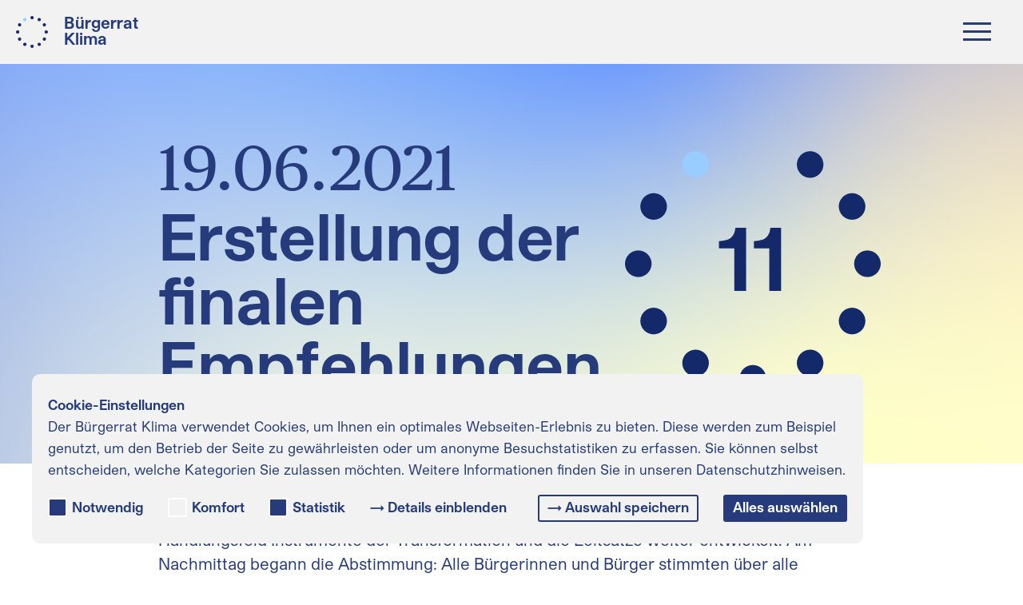

--- FILE ---
content_type: text/html; charset=UTF-8
request_url: https://buergerrat-klima.de/wie-laeuft-der-buergerrat-klima-ab/die-12-sitzungen-des-buergerrats/sitzung-11
body_size: 4331
content:
<!DOCTYPE html>
<html lang="en" xml:lang="en" xmlns= "http://www.w3.org/1999/xhtml" dir="ltr">

	<head>
		
		<meta charset="utf-8">
		<title>Sitzung 11 | Bürgerrat Klima</title>

	    <meta http-equiv="X-UA-Compatible" content="IE=edge,chrome=1">
        <meta name="description" content="11. Sitzung Erstellung der finalen Empfehlungen" />
        <meta name="keywords" content="Sitzung, Erstellung, finale Empfehlungen, Leitsätze, Abstimmung" />
        <!--<meta name="csrf-token" content="oJPB8kIyGwd5Jgr29YjoCQ9Ip9Ic69VSsBXHuJrn" />-->

		<meta charset="UTF-8" />
		<meta name="google" content="notranslate" />
		<meta http-equiv="Content-Language" content="en" />

		<meta name="referrer" content="same-origin"/>

        <meta name="viewport" content="width=device-width, initial-scale=1, maximum-scale=1, user-scalable=yes" />
        <meta name="format-detection" content="telephone=no"/>




		<link rel="apple-touch-icon" sizes="180x180" href="https://buergerrat-klima.de/img/favicons/apple-touch-icon.png">
		<link rel="icon" type="image/png" sizes="32x32" href="https://buergerrat-klima.de/img/favicons/favicon-32x32.png">
		<link rel="icon" type="image/png" sizes="16x16" href="https://buergerrat-klima.de/img/favicons/favicon-16x16.png">
		<link rel="manifest" href="https://buergerrat-klima.de/img/favicons/site.webmanifest">
		<link rel="mask-icon" href="https://buergerrat-klima.de/img/favicons/safari-pinned-tab.svg" color="#ffffff">
		<link rel="shortcut icon" href="https://buergerrat-klima.de/favicon.ico">
		<meta name="msapplication-TileColor" content="#ffffff">
		<meta name="msapplication-config" content="https://buergerrat-klima.de/img/favicons/browserconfig.xml">
		<meta name="theme-color" content="#ffffff">

		<meta name="facebook-domain-verification" content="rwmmymxgol1le9fz7rd4u9atic25c9" />



		

		<link rel="stylesheet" href="https://buergerrat-klima.de/css/reset.css?v=20230824" media="screen" />
		<link rel="stylesheet" href="https://buergerrat-klima.de/js/flickity/flickity.css?v=20230824" media="screen" />
		<link rel="stylesheet" href="https://buergerrat-klima.de/js/flickity/flickity-fade.css?v=20230824" media="screen" />
		<link rel="stylesheet" href="https://buergerrat-klima.de/css/gdpr.css?v=20230824" media="screen" />
		<!--<link rel="stylesheet" href="https://buergerrat-klima.de/css/orbs.css?v=20230824" media="screen" />-->
		<link rel="stylesheet" href="https://buergerrat-klima.de/css/style.css?v=20230824" media="screen" />

		
		<script src="https://buergerrat-klima.de/js/jquery-1-9-1.js"></script>
		<script src="https://buergerrat-klima.de/js/jquery.unevent.js"></script>
		<script src="https://buergerrat-klima.de/js/imagesloaded.pkgd.min.js"></script>
		<script src="https://buergerrat-klima.de/js/lazysizes.min.js"></script>

		<script src="https://buergerrat-klima.de/js/flickity/flickity.pkgd.min.js"></script>
		<script src="https://buergerrat-klima.de/js/flickity/flickity-fade.js"></script>


		
		<script src="https://buergerrat-klima.de/js/pagejs/page.js"></script>

		<script src="https://buergerrat-klima.de/js/js.cookie.js"></script>

		<script src="https://buergerrat-klima.de/js/script.js?v=20230824"></script>


		<script type="text/javascript">

			var BASE = "https://buergerrat-klima.de";

		</script>






		<!-- Matomo -->
		<script type="text/javascript">
		  var _paq = window._paq = window._paq || [];

			/* tracker methods like "setCustomDimension" should be called before "trackPageView" */
			_paq.push(["setDocumentTitle", document.domain + "/" + document.title]);
			_paq.push(["setDomains", ["*.buergerrat-klima.de"]]);
			_paq.push(['trackPageView']);
			_paq.push(['enableLinkTracking']);
			_paq.push(['requireConsent']);

		  //_paq.push(['enableHeartBeatTimer']);
		  (function() {
		    var u="//matomo.buergerrat-klima.de/";
		    _paq.push(['setTrackerUrl', u+'matomo.php']);
		    _paq.push(['setSiteId', '1']);
		    var d=document, g=d.createElement('script'), s=d.getElementsByTagName('script')[0];
		    g.type='text/javascript'; g.async=true; g.src=u+'matomo.js'; s.parentNode.insertBefore(g,s);
		  })();

		</script>
		<!-- End Matomo Code -->



	</head>



	<body id="template" subtype="sitzung-11">

		<div id="wrapper">

			<main>

				<section class="module style-4    pad-2 background-width-0 " style="
				">


		<!-- 1 Text -->
		
			<div class="table">

				<div class="table-cell">

					<div class="wrapper small has_symbol">

						<div class="content">

							<h2 class="p1 wysiwyg title blue" style="" >19.06.2021</h2>							
							<div class="s0 bold wysiwyg text blue bold" style="" >Erstellung der<br>finalen <br>Empfehlungen</div>
							
						</div>

													<div class="img-wrapper">
								<img src="https://buergerrat-klima.de/content/photos/icon-sitzung-elf.svg" class="front">
							</div>
						
					</div>

				</div>

			</div>


		<!-- 5 Header Slideshow -->
		

	</section>



	
	<section class="module style-1    pad-2 background-width-0 " style="
				">


		<!-- 1 Text -->
		
			<div class="wrapper small">

				<div class="content">

					
					<div class="text wysiwyg s2 blue">In der vorletzten Sitzung des Bürgerrats wurden vormittags die Empfehlungen zum Handlungsfeld Instrumente der Transformation und die Leitsätze weiter entwickelt. Am Nachmittag begann die Abstimmung: Alle Bürgerinnen und Bürger stimmten über alle Empfehlungen aus den Handlungsfeldern Energie, Mobilität, Gebäude &amp; Wärme und Ernährung ab.</div>
				</div>

			</div>


		<!-- 2 Link -->
		

	</section>



<!-- Children -->


<section id="children">

	
		
		<div class="children zfs">

	
</div>

	
</section>








<section id="share">

	<div class="wrapper small">

		<div class="center">

			<div class="btn small share-small">
	Teilen
	<a href="http://twitter.com/share?text=Wir%20erwarten%20Großes%20von%20Ihnen%20-%20die%20Teilnehmer:innen%20des%20@BuergerratKlima%20fordern%20die%20Politik%20in%20einem%20eindringlichen%20KlimaAppell%20auf,%20die%20Klimakrise%20ebenso%20wie%20ihre%20erarbeiteten%20Empfehlungen%20für%20die%20deutsche%20Klimapolitik%20ernst%20zu%20nehmen.&url=https%3A%2F%2Fbuergerrat-klima.de%2Fneuigkeiten%2Fder-appell-an-die-politik&hashtags=#KlimaAppell" target="_blank" class="icon icon-twitter" ></a>
	<a href="https://www.facebook.com/sharer/sharer.php?u=https%3A%2F%2Fbuergerrat-klima.de%2Fneuigkeiten%2Fder-appell-an-die-politik" target="_blank" class="icon icon-facebook" ></a>
	<a href="mailto:?subject=Buergerrat%20Klima&body=Wir%20erwarten%20Großes%20von%20Ihnen%20-%20die%20Teilnehmer:innen%20des%20@BuergerratKlima%20fordern%20die%20Politik%20in%20einem%20eindringlichen%20KlimaAppell%20auf,%20die%20Klimakrise%20ebenso%20wie%20ihre%20erarbeiteten%20Empfehlungen%20für%20die%20deutsche%20Klimapolitik%20ernst%20zu%20nehmen.%0d%0ahttps%3A%2F%2Fbuergerrat-klima.de%2Fneuigkeiten%2Fder-appell-an-die-politik" target="_blank" class="icon icon-email" ></a>
</div>

		</div>

	</div>

</section>



<!-- Recommended -->


<section id="recommended">


		<div class="m0 title center blue title-inbetween">Weiter zu:</div>

		<div class="recommended zfs">

			
				
				<a href="https://buergerrat-klima.de/wie-laeuft-der-buergerrat-klima-ab/die-12-sitzungen-des-buergerrats/sitzung-1" class="rec onethird  has_img   has_symbol ">

					<div class="background" style="">

						
					</div>

					<div class="overlay">

						<div class="table">

							<div class="table-cell">

								<span class="title s3 bold blue">Sitzung 1</span>

							</div>

						</div>

					</div>

				</a>

			
				
				<a href="https://buergerrat-klima.de/wie-laeuft-der-buergerrat-klima-ab/die-12-sitzungen-des-buergerrats/sitzung-2" class="rec onethird  has_img   has_symbol ">

					<div class="background" style="">

						
					</div>

					<div class="overlay">

						<div class="table">

							<div class="table-cell">

								<span class="title s3 bold blue">Sitzung 2</span>

							</div>

						</div>

					</div>

				</a>

			
				
				<a href="https://buergerrat-klima.de/wie-laeuft-der-buergerrat-klima-ab/die-12-sitzungen-des-buergerrats/sitzung-3" class="rec onethird  has_img   has_symbol ">

					<div class="background" style="">

						
					</div>

					<div class="overlay">

						<div class="table">

							<div class="table-cell">

								<span class="title s3 bold blue">Sitzung 3</span>

							</div>

						</div>

					</div>

				</a>

			
				
				<a href="https://buergerrat-klima.de/wie-laeuft-der-buergerrat-klima-ab/die-12-sitzungen-des-buergerrats/sitzung-4" class="rec onethird  has_img   has_symbol ">

					<div class="background" style="">

						
					</div>

					<div class="overlay">

						<div class="table">

							<div class="table-cell">

								<span class="title s3 bold blue">Sitzung 4</span>

							</div>

						</div>

					</div>

				</a>

			
				
				<a href="https://buergerrat-klima.de/wie-laeuft-der-buergerrat-klima-ab/die-12-sitzungen-des-buergerrats/sitzung-5" class="rec onethird  has_img   has_symbol ">

					<div class="background" style="">

						
					</div>

					<div class="overlay">

						<div class="table">

							<div class="table-cell">

								<span class="title s3 bold blue">Sitzung 5</span>

							</div>

						</div>

					</div>

				</a>

			
				
				<a href="https://buergerrat-klima.de/wie-laeuft-der-buergerrat-klima-ab/die-12-sitzungen-des-buergerrats/sitzung-6" class="rec onethird  has_img   has_symbol ">

					<div class="background" style="">

						
					</div>

					<div class="overlay">

						<div class="table">

							<div class="table-cell">

								<span class="title s3 bold blue">Sitzung 6</span>

							</div>

						</div>

					</div>

				</a>

			
				
				<a href="https://buergerrat-klima.de/wie-laeuft-der-buergerrat-klima-ab/die-12-sitzungen-des-buergerrats/sitzung-7" class="rec onethird  has_img   has_symbol ">

					<div class="background" style="">

						
					</div>

					<div class="overlay">

						<div class="table">

							<div class="table-cell">

								<span class="title s3 bold blue">Sitzung 7</span>

							</div>

						</div>

					</div>

				</a>

			
				
				<a href="https://buergerrat-klima.de/wie-laeuft-der-buergerrat-klima-ab/die-12-sitzungen-des-buergerrats/sitzung-8" class="rec onethird  has_img   has_symbol ">

					<div class="background" style="">

						
					</div>

					<div class="overlay">

						<div class="table">

							<div class="table-cell">

								<span class="title s3 bold blue">Sitzung 8</span>

							</div>

						</div>

					</div>

				</a>

			
				
				<a href="https://buergerrat-klima.de/wie-laeuft-der-buergerrat-klima-ab/die-12-sitzungen-des-buergerrats/sitzung-9" class="rec onethird  has_img   has_symbol ">

					<div class="background" style="">

						
					</div>

					<div class="overlay">

						<div class="table">

							<div class="table-cell">

								<span class="title s3 bold blue">Sitzung 9</span>

							</div>

						</div>

					</div>

				</a>

			
				
				<a href="https://buergerrat-klima.de/wie-laeuft-der-buergerrat-klima-ab/die-12-sitzungen-des-buergerrats/sitzung-10" class="rec onethird  has_img   has_symbol ">

					<div class="background" style="">

						
					</div>

					<div class="overlay">

						<div class="table">

							<div class="table-cell">

								<span class="title s3 bold blue">Sitzung 10</span>

							</div>

						</div>

					</div>

				</a>

			
				
				<a href="https://buergerrat-klima.de/wie-laeuft-der-buergerrat-klima-ab/die-12-sitzungen-des-buergerrats/sitzung-12" class="rec onethird  has_img   has_symbol ">

					<div class="background" style="">

						
					</div>

					<div class="overlay">

						<div class="table">

							<div class="table-cell">

								<span class="title s3 bold blue">Sitzung 12</span>

							</div>

						</div>

					</div>

				</a>

			
		</div>


</section>




			</main>

			<footer>

	<div class="wrapper zfs">

		<div class="row first">

			<div class="onefourth first">

				<a href="https://buergerrat-klima.de" class="bbk-logo">
					<span class="s2 bold blue title">Bürgerrat<br>Klima</span>
				</a>

			</div>

			
				
				<div class="onefourth  has_children  nth-2">

					<a href="https://buergerrat-klima.de/wieso-ein-buergerrat-klima" class="s4 bold blue parent">Wieso ein<br>Bürgerrat Klima?</a><br>

										
						<a href="https://buergerrat-klima.de/wieso-ein-buergerrat-klima/stellungnahme-von-scientists-for-future" class="p4 blue child">Stellungnahme von<br>Scientists for Future</a><br>

					
						<a href="https://buergerrat-klima.de/wieso-ein-buergerrat-klima/schirmherr-horst-koehler" class="p4 blue child">Schirmherr Bundespräsident a. D.<br>Horst Köhler</a><br>

					
						<a href="https://buergerrat-klima.de/wieso-ein-buergerrat-klima/vorbilder" class="p4 blue child">Vorbilder</a><br>

										
				</div>

			
				
				<div class="onefourth  has_children  nth-3">

					<a href="https://buergerrat-klima.de/wie-laeuft-der-buergerrat-klima-ab" class="s4 bold blue parent">Wie läuft der<br>Bürgerrat Klima ab?</a><br>

										
						<a href="https://buergerrat-klima.de/wie-laeuft-der-buergerrat-klima-ab/auf-einen-blick" class="p4 blue child">Auf einen Blick</a><br>

					
						<a href="https://buergerrat-klima.de/wie-laeuft-der-buergerrat-klima-ab/das-losverfahren" class="p4 blue child">Losverfahren</a><br>

					
						<a href="https://buergerrat-klima.de/wie-laeuft-der-buergerrat-klima-ab/die-vorbereitung" class="p4 blue child">Vorbereitung</a><br>

					
						<a href="https://buergerrat-klima.de/wie-laeuft-der-buergerrat-klima-ab/die-themen" class="p4 blue child">Themen</a><br>

					
						<a href="https://buergerrat-klima.de/wie-laeuft-der-buergerrat-klima-ab/die-12-sitzungen-des-buergerrats" class="p4 blue child">Sitzungen</a><br>

										
				</div>

			
				
				<div class="onefourth  has_children  nth-4">

					<a href="https://buergerrat-klima.de/wer-ist-teil-des-buergerrat-klima" class="s4 bold blue parent">Wer ist Teil des<br>Bürgerrat Klima?</a><br>

										
						<a href="https://buergerrat-klima.de/wer-ist-teil-des-buergerrat-klima/die-teilnehmenden" class="p4 blue child">Teilnehmende</a><br>

					
						<a href="https://buergerrat-klima.de/wer-ist-teil-des-buergerrat-klima/traeger-institute" class="p4 blue child">Träger &amp; Institute</a><br>

					
						<a href="https://buergerrat-klima.de/wer-ist-teil-des-buergerrat-klima/kuratorium" class="p4 blue child">Wissenschaftliches Kuratorium</a><br>

					
						<a href="https://buergerrat-klima.de/wer-ist-teil-des-buergerrat-klima/beirat" class="p4 blue child">Beirat</a><br>

					
						<a href="https://buergerrat-klima.de/wer-ist-teil-des-buergerrat-klima/unterstuetzungskreis" class="p4 blue child">Unterstützungskreis</a><br>

					
						<a href="https://buergerrat-klima.de/wer-ist-teil-des-buergerrat-klima/die-finanzierung" class="p4 blue child">Finanzierung</a><br>

										
				</div>

			
				
				<div class="onefourth  nth-1">

					<a href="https://buergerrat-klima.de/neuigkeiten" class="s4 bold blue parent">Neuigkeiten</a><br>

					
				</div>

			
				
				<div class="onefourth  nth-2">

					<a href="https://buergerrat-klima.de/ergebnisse-gutachten" class="s4 bold blue parent">Ergebnisse &amp; Gutachten</a><br>

															
				</div>

			
				
				<div class="onefourth  nth-3">

					<a href="https://buergerrat-klima.de/leichte-sprache" class="s4 bold blue parent">Leichte Sprache</a><br>

					
				</div>

			
				
				<div class="onefourth  nth-4">

					<a href="https://buergerrat-klima.de/english-information" class="s4 bold blue parent">English Information</a><br>

					
				</div>

			
				
				<div class="onefourth  nth-1">

					<a href="https://buergerrat-klima.de/home" class="s4 bold blue parent">Startseite</a><br>

					
				</div>

			
				
				<div class="onefourth  nth-2">

					<a href="https://buergerrat-klima.de/presse" class="s4 bold blue parent">Presse</a><br>

					
				</div>

			
				
				<div class="onefourth  nth-3">

					<a href="https://buergerrat-klima.de/kontakt" class="s4 bold blue parent">Kontakt</a><br>

					
				</div>

			
				
				<div class="onefourth  nth-4">

					<a href="https://buergerrat-klima.de/impressum" class="s4 bold blue parent">Impressum</a><br>

					
				</div>

			
				
				<div class="onefourth  nth-1">

					<a href="https://buergerrat-klima.de/datenschutz" class="s4 bold blue parent">Datenschutz</a><br>

					
				</div>

			
				
				<div class="onefourth  nth-2">

					<a href="https://buergerrat-klima.de/unterstuetzen" class="s4 bold blue parent">Unterstützen</a><br>

					
				</div>

			
		</div>

		<div class="row second">

			<div class="onethird first">

				<div itemscope itemtype="http://schema.org/Place" class="s4 bold blue schemaplace">
			    	<div itemprop="name">Bürgerrat Klima<br>Haus der Demokratie und Menschenrechte</div>
					<div itemprop="address" itemscope itemtype="http://schema.org/PostalAddress">
						<span itemprop="streetAddress">Greifswalder Str. 4</span>,<br class="special-break" />
						<span itemprop="postalCode">10405</span> <span itemprop="addressLocality">Berlin</span><br>
						<span itemprop="addressRegion" style="display:none;">Deutschland</span>
												<a href="mailto:info@buergerrat-klima.de" itemprop="email">info@buergerrat-klima.de</a>					</div>
				</div>

			</div>

			<div class="onethird second">

				<div class="s4 bold wysiwyg title blue">Trägerverein<br>Bürgerrat Klima:<br>BürgerBegehren<br>Klimaschutz e. V.</div>

			</div>


			<div class="onethird third">


				<div class="social-media">

					<div class="s4 bold wysiwyg title blue">Folge uns</div>

					<a href="https://www.facebook.com/BuergerratKlima" target="_blank" class="icon icon-facebook">Facebook</a>
					<a href="https://www.instagram.com/BuergerratKlima/" target="_blank" class="icon icon-instagram">Instagram</a>
					<a href="https://www.twitter.com/buergerratKlima" target="_blank" class="icon icon-twitter">Twitter</a>
					<a href="https://www.youtube.com/channel/UCptqWAZDzJoPJ-kGMCtzncw" target="_blank" class="icon icon-youtube">Youtube</a>

				</div>


			</div>


		</div>

	</div>

</footer>

			
			<nav>

				<div class="table">

					<div class="table-cell">

						<div class="wrapper zfs">

							
								
								<div class="onethird  has_children ">

									<a href="https://buergerrat-klima.de/wieso-ein-buergerrat-klima" class="s3 bold blue parent">Wieso ein<br>Bürgerrat Klima?</a>

																		
										<a href="https://buergerrat-klima.de/wieso-ein-buergerrat-klima/stellungnahme-von-scientists-for-future" class="pm blue child">Stellungnahme von<br>Scientists for Future</a>

									
										<a href="https://buergerrat-klima.de/wieso-ein-buergerrat-klima/schirmherr-horst-koehler" class="pm blue child">Schirmherr Bundespräsident a. D.<br>Horst Köhler</a>

									
										<a href="https://buergerrat-klima.de/wieso-ein-buergerrat-klima/vorbilder" class="pm blue child">Vorbilder</a>

																		
								</div>
							
								
								<div class="onethird  has_children ">

									<a href="https://buergerrat-klima.de/wie-laeuft-der-buergerrat-klima-ab" class="s3 bold blue parent">Wie läuft der<br>Bürgerrat Klima ab?</a>

																		
										<a href="https://buergerrat-klima.de/wie-laeuft-der-buergerrat-klima-ab/auf-einen-blick" class="pm blue child">Auf einen Blick</a>

									
										<a href="https://buergerrat-klima.de/wie-laeuft-der-buergerrat-klima-ab/das-losverfahren" class="pm blue child">Losverfahren</a>

									
										<a href="https://buergerrat-klima.de/wie-laeuft-der-buergerrat-klima-ab/die-vorbereitung" class="pm blue child">Vorbereitung</a>

									
										<a href="https://buergerrat-klima.de/wie-laeuft-der-buergerrat-klima-ab/die-themen" class="pm blue child">Themen</a>

									
										<a href="https://buergerrat-klima.de/wie-laeuft-der-buergerrat-klima-ab/die-12-sitzungen-des-buergerrats" class="pm blue child">Sitzungen</a>

																		
								</div>
							
								
								<div class="onethird  has_children ">

									<a href="https://buergerrat-klima.de/wer-ist-teil-des-buergerrat-klima" class="s3 bold blue parent">Wer ist Teil des<br>Bürgerrat Klima?</a>

																		
										<a href="https://buergerrat-klima.de/wer-ist-teil-des-buergerrat-klima/die-teilnehmenden" class="pm blue child">Teilnehmende</a>

									
										<a href="https://buergerrat-klima.de/wer-ist-teil-des-buergerrat-klima/traeger-institute" class="pm blue child">Träger &amp; Institute</a>

									
										<a href="https://buergerrat-klima.de/wer-ist-teil-des-buergerrat-klima/kuratorium" class="pm blue child">Wissenschaftliches Kuratorium</a>

									
										<a href="https://buergerrat-klima.de/wer-ist-teil-des-buergerrat-klima/beirat" class="pm blue child">Beirat</a>

									
										<a href="https://buergerrat-klima.de/wer-ist-teil-des-buergerrat-klima/unterstuetzungskreis" class="pm blue child">Unterstützungskreis</a>

									
										<a href="https://buergerrat-klima.de/wer-ist-teil-des-buergerrat-klima/die-finanzierung" class="pm blue child">Finanzierung</a>

																		
								</div>
							
								
								<div class="onethird ">

									<a href="https://buergerrat-klima.de/neuigkeiten" class="s3 bold blue parent">Neuigkeiten</a>

									
								</div>
							
								
								<div class="onethird ">

									<a href="https://buergerrat-klima.de/ergebnisse-gutachten" class="s3 bold blue parent">Ergebnisse &amp; Gutachten</a>

																											
								</div>
							
								
								<div class="onethird ">

									<a href="https://buergerrat-klima.de/leichte-sprache" class="s3 bold blue parent">Leichte Sprache</a>

									
								</div>
							
								
								<div class="onethird ">

									<a href="https://buergerrat-klima.de/english-information" class="s3 bold blue parent">English Information</a>

									
								</div>
							
								
								<div class="onethird ">

									<a href="https://buergerrat-klima.de/home" class="s3 bold blue parent">Startseite</a>

									
								</div>
							
								
								<div class="onethird ">

									<a href="https://buergerrat-klima.de/presse" class="s3 bold blue parent">Presse</a>

									
								</div>
							
								
								<div class="onethird ">

									<a href="https://buergerrat-klima.de/kontakt" class="s3 bold blue parent">Kontakt</a>

									
								</div>
							
								
								<div class="onethird ">

									<a href="https://buergerrat-klima.de/impressum" class="s3 bold blue parent">Impressum</a>

									
								</div>
							
								
								<div class="onethird ">

									<a href="https://buergerrat-klima.de/datenschutz" class="s3 bold blue parent">Datenschutz</a>

									
								</div>
							
								
								<div class="onethird ">

									<a href="https://buergerrat-klima.de/unterstuetzen" class="s3 bold blue parent">Unterstützen</a>

									
								</div>
							
						</div>

					</div>

				</div>

			</nav>

			<header>

				<div class="wrapper">

					<a href="https://buergerrat-klima.de" class="bbk-logo">
						<span class="s2 bold blue title no-select">Bürgerrat<br>Klima</span>
					</a>

					
					<div id="mobile">

						<span class="line"></span>
				        <span class="line"></span>
				        <span class="line"></span>

					</div>

				</div>

			</header>

		</div>

		<div id="gdpr">

	<div class="inside">

		<div class="wrapper">

			<div class="information">

				<div class="text s4 blue no-select"><span class="bold">Cookie-Einstellungen</span><br>
				Der Bürgerrat Klima verwendet Cookies, um Ihnen ein optimales Webseiten-Erlebnis zu bieten. Diese werden zum Beispiel genutzt, um den Betrieb der Seite zu gewährleisten oder um anonyme Besuchstatistiken zu erfassen. Sie können selbst entscheiden, welche Kategorien Sie zulassen möchten. Weitere Informationen finden Sie in unseren Datenschutzhinweisen.

				<div class="content" style="display:none;">
					<br>
					<span class="bold">Notwendig</span><br>
					Diese Cookies werden für den Betrieb der Website gesetzt. Sie ermöglichen sicherheitsrelevante Funktionen.
					<br><br>

					<span class="bold">Komfort</span><br>
					Diese Cookies dienen dem Komfort Ihres Besuches auf unserer Website. Hierunter fallen eingebundene Videos von Youtube. Durch die Abwahl dieser Cookies kann es zu Einschränkungen auf der Website kommen (Beispielsweise können keine Videos von Youtube automatisch geladen werden).
					<br><br>

					<span class="bold">Statistik</span><br>
					Für die Optimierung unseres Angebots und des Online-Auftritts erfassen wir anonymisierte Daten für Statistiken und Analysen. Dafür setzen wir Matomo Analytics ein.
				</div>

				</div>

			</div>

			<div class="bottom">


		        <fieldset class="gdpr_fieldset">
					<input type="checkbox" id="mark_1" name="mark_1" name="mark_1" class="gdpr_checkbox" value="1" ><label for="mark_1" class="s4 blue bold no-select">Notwendig</label>
		        </fieldset>


		        <fieldset class="gdpr_fieldset">
					<input type="checkbox" id="mark_2" name="mark_2" name="mark_2" class="gdpr_checkbox" value="1" ><label for="mark_2" class="s4 blue bold no-select">Komfort</label>
		        </fieldset>


		        <fieldset class="gdpr_fieldset">
					<input type="checkbox" id="mark_3" name="mark_3" name="mark_3" class="gdpr_checkbox" value="1" ><label for="mark_3" class="s4 blue bold no-select">Statistik</label>
		        </fieldset>	        	        

		        <div class="button more s4 blue bold no-select" data-more="→ Details einblenden" data-less="→ Details ausblenden">→ Details einblenden</div>

		        <div class="button save s4 blue bold no-select">→ Auswahl speichern</div>

				<div class="button selectall s4 blue bold no-select">Alles auswählen</div>

			</div>
			<!--<a href="'+ BASE +'/page/privacy-policy" target="_self" class="btn privacy">Privacy Policy</a>-->
			
		</div>

	</div>

</div>

	</body>

</html>


--- FILE ---
content_type: text/css
request_url: https://buergerrat-klima.de/js/flickity/flickity.css?v=20230824
body_size: 1081
content:
/*! Flickity v2.2.1
https://flickity.metafizzy.co
---------------------------------------------- */

.flickity-enabled {
  position: relative;
}

.flickity-enabled:focus { outline: none; }

.flickity-viewport {
  overflow: hidden;
  position: relative;
  height: 100%;
}

.flickity-slider {
  position: absolute;
  width: 100%;
  height: 100%;
}

/* draggable */

.flickity-enabled.is-draggable {
  -webkit-tap-highlight-color: transparent;
  -webkit-user-select: none;
     -moz-user-select: none;
      -ms-user-select: none;
          user-select: none;
}

.flickity-enabled.is-draggable .flickity-viewport {
  cursor: move;
  cursor: -webkit-grab;
  cursor: grab;
}

.flickity-enabled.is-draggable .flickity-viewport.is-pointer-down {
  cursor: -webkit-grabbing;
  cursor: grabbing;
}

/* ---- flickity-button ---- */

.flickity-button {
  position: absolute;
  /*background: hsla(0, 0%, 100%, 0.75);*/
  background:none;
  border: none;
  color: #333;
  opacity: 0.5;
  cursor:pointer;
}

.flickity-button:hover {
  opacity: 1;
}

.flickity-button:focus {
  outline: none;
  box-shadow: 0 0 0 0px rgba(0,0,0,0);
}

.flickity-button:active {
  opacity: 0;
}

.flickity-button:disabled {
  opacity: 0;
  cursor: auto;
  pointer-events: none;
}

.flickity-button-icon {
  fill: currentColor;
}

/* ---- previous/next buttons ---- */

.flickity-prev-next-button {
  top: 0px;
  width: 50%;
  height: 100%;
  opacity: 1;
  -webkit-transition:opacity 200ms ease-out;
  -moz-transition:opacity 200ms ease-out;
  transition:opacity 200ms ease-out;  
}

.flickity-prev-next-button:before{
  content:"";
  position: absolute;
  top:0px;
  right:0px;
  bottom:0px;
  left:0px;
  margin:auto;
  width: 40px;
  height: 40px;
  
  background-image: url('[data-uri]');
  /*background-image:url('[data-uri]');*/
  background-size:40px auto;
  background-position: center center;
  background-repeat: no-repeat;

  pointer-events:all;
  opacity: 0;

  -webkit-transition:opacity 200ms ease-out;
  transition:opacity 200ms ease-out;  
}

.flickity-prev-next-button:hover:before{
  opacity: 1;
}


.flickity-prev-next-button.previous{
  left:0px;
}

.flickity-prev-next-button.next{
  right:0px;
}

.flickity-prev-next-button.previous:before{
  left:20px;
  right:auto;
}

.flickity-prev-next-button.next:before{
  -webkit-transform:rotate(180deg);
  -moz-transform:rotate(180deg);
  transform:rotate(180deg);  

  right:20px;
  left:auto;  
}

/* right to left */
.flickity-rtl .flickity-prev-next-button.previous {
  left: auto;
  right: 0px;
}
.flickity-rtl .flickity-prev-next-button.next {
  right: auto;
  left: 0px;
}

.flickity-prev-next-button .flickity-button-icon {
  display: none;
}

/* ---- page dots ---- */

.flickity-page-dots {
  position: absolute;
  left:0px;
  bottom:30px;
  width:100%;
  padding: 0;
  margin:0;
  list-style: none;
  text-align: center;
  line-height: 1;

}

.flickity-rtl .flickity-page-dots { direction: rtl; }

.flickity-page-dots .dot {
  position: relative;
  display: inline-block;
  width: 22px;
  height: 22px;
  margin:0 8px;
  cursor: pointer;
  border:3px solid #fff;
  border-radius: 50%;
}

.flickity-page-dots .dot.is-selected{
  background: #fff;
}


--- FILE ---
content_type: text/css
request_url: https://buergerrat-klima.de/css/gdpr.css?v=20230824
body_size: 677
content:
/* CSS */
/* GDPR BANNER */
/* AUTHOR: hyperstud.io */

#gdpr{
    position: fixed;
    bottom: 0px;
    left: 40px;
    right: 40px;
    z-index: 2000;
}

#gdpr .inside{

    padding: 25px 0px 25px 0px;
    background: #F2F2F2;
    border-radius:10px;

    width:100%;
    height:100%;
}

#gdpr .information{

}

#gdpr .text{
    display:block;
}

#gdpr .notification a,
#gdpr .notification a:visited{
    color:#111;
}

#gdpr .notification a:hover{
    color: #111;
}

#gdpr .bottom{
    display: flex;
    margin-top:20px;
    justify-content: space-between;
}

#gdpr .gdpr_fieldset{
    position: relative;
    display: inline-block;
    vertical-align:top;
}

#gdpr input[type="checkbox"] {
    position: absolute;
    left: -15px;
    opacity: 0;
}

#gdpr input[type="checkbox"]+label:before {
    content: "";
    position: absolute;
    top:2px;
    left:0px;
    width: 20px;
    height: 20px;
    border-radius: 3px;
    border: 2px solid #fff;
    background: transparent;
}

#gdpr input[type="checkbox"]:checked+label:before {
    background: #263b7b;
}

#gdpr input[type="checkbox"]+label{
    display: block;
    padding-left:30px;
    cursor: pointer;
}


#gdpr .button{
    display: inline-block;
    vertical-align: top;  
    cursor: pointer;
}

#gdpr .button.more{
    width:180px;
}

#gdpr .button.save,
#gdpr .button.selectall{
    background:#263b7b;
    padding:0px 10px 3px 10px;
    border-radius:3px;
    border: 2px solid #263b7b;
    position: relative;
    top: -2px;    
}

#gdpr .button.save{
    background:transparent;
    border: 2px solid #263b7b;
}

#gdpr .button.selectall{
    color:#fff;
}



/* iPhone */

@media (min-width: 1081px){


    #gdpr{
        max-width:1040px;
        -webkit-transform:translateY(100%);
        -moz-transform:translateY(100%);
        transform:translateY(100%);

        -webkit-transition: all 800ms ease;                  
        -moz-transition: all 800ms ease;                 
        -o-transition: all 800ms ease;   
        -ms-transition: all 800ms ease;          
        transition: all 800ms ease;         
    }

    #gdpr.trans{
        bottom:40px;
        -webkit-transform:translateY(0);
        -moz-transform:translateY(0);
        transform:translateY(0);
    }


}


@media (max-width:1080px) { 

    #gdpr {
        top:0px;
        bottom: 0px;
        left: 0px;
        right: 0px;
        padding:20px;
        background:rgba(0,0,0,0.2);  
        overflow: hidden;
        display: none;
    }

    #gdpr.trans{
        display: block;
    }

    #gdpr .inside{
        position: absolute;
        right:20px;
        bottom:20px;
        left:20px;
        padding: 25px 0px 25px 0px;
        background: #F2F2F2;
        border-radius:10px;   
        overflow-y: scroll;   
        -webkit-overflow-scrolling: touch; 
        width:auto;
        height:auto;
        max-height:480px;
    }

    #gdpr .text{
        font-size:13px !important;
        line-height: 1.2em;
    }

    #gdpr .bottom{
        display: block;
        width:100%;
    }

    #gdpr .gdpr_fieldset{
        display: block;
        width:100%;
        margin-bottom:10px;
    }

    #gdpr .button{
        display: block;
    }

    #gdpr .button.more{
        margin-bottom:15px;
        padding-left: 8px;
        width:100%;
    }

    #gdpr .button.save{
        margin-bottom:10px;
        padding-left: 6px;
    }

    #gdpr .button.selectall{
        margin-bottom:20px;
        top:0px;
    }



}

@media (max-width: 481px){


}





--- FILE ---
content_type: text/css
request_url: https://buergerrat-klima.de/css/style.css?v=20230824
body_size: 12149
content:
/*/* CSS */
/* PAGE: BBK */
/* AUTHOR: hyperstud.io */



@font-face{
    font-family:"MaisonNeue";
    src: url('../fonts/MaisonNeueMonoWEB-Regular.woff2') format('woff2'),
        url('../fonts/MaisonNeueMonoWEB-Regular.woff') format('woff');
    font-weight: 500;
    font-style: normal;
}

@font-face {
  font-family: 'Publico';
  src: url('../fonts/PublicoText-Roman-Web.woff2') format('woff2'),
       url('../fonts/PublicoText-Roman-Web.woff') format('woff');
  font-weight:  400;
  font-style:   normal;
  font-stretch: normal;
}

@font-face {
  font-family: 'Publico';
  src: url('../fonts/PublicoText-Italic-Web.woff2') format('woff2'),
       url('../fonts/PublicoText-Italic-Web.woff') format('woff');
  font-weight:  400;
  font-style:   italic;
  font-stretch: normal;
}


@font-face{
    font-family:"StudioPro";
    src:url("../fonts/StudioPro-Regular.eot?#iefix") format("eot"),
    url("../fonts/StudioPro-Regular.woff2") format("woff2"),
    url("../fonts/StudioPro-Regular.woff") format("woff");
    font-weight: 500;
    font-style: normal;
}

@font-face{
    font-family:"StudioPro";
    src:url("../fonts/StudioPro-RegularItalic.woff2") format("woff2"),
    url("../fonts/StudioPro-RegularItalic.woff") format("woff"),
    url("../fonts/StudioPro-RegularItalic.eot?#iefix") format("eot");
    font-weight: 500;
    font-style: italic;
}

@font-face{
    font-family:"StudioPro";
    src:url("../fonts/StudioPro-Bold.eot?#iefix") format("eot"),
    url("../fonts/StudioPro-Bold.woff2") format("woff2"),
    url("../fonts/StudioPro-Bold.woff") format("woff");
    font-weight: 700;
    font-style: normal;
}

@font-face{
    font-family:"StudioPro";
    src:url("../fonts/StudioPro-BoldItalic.woff2") format("woff2"),
    url("../fonts/StudioPro-BoldItalic.woff") format("woff"),
    url("../fonts/StudioPro-BoldItalic.eot?#iefix") format("eot");
    font-weight: 700;
    font-style: italic;
}








html, body{
	margin:0;
	padding:0;
	font-family: Helvetica, Arial, Sans-serif;
	color:#111;
	font-size:15px;
    font-weight:500;
	width:100%;
	height:auto;
    position: relative;

    -webkit-text-size-adjust: 100%;
    -webkit-tap-highlight-color: rgba(0,0,0,0); 
    -webkit-touch-callout: none;

    text-rendering: optimizeLegibility !important;
    -webkit-font-smoothing: antialiased !important;
    -moz-osx-font-smoothing: grayscale !important;
    
}









/* Table */

.table{
	display:table;
	width:100%;
	height:100%;
}

.table-row{
	display:table-row;
}

.table-cell{
	display:table-cell;
	width:100%;
	height:100%;	
	vertical-align: middle;
	text-align:center;
}


.onehalf, .onethird, .twothird,
.onefourth{
    display:inline-block;
    vertical-align: top;
    position: relative;
}

.onehalf{
    width:50%;
}

.onethird{
    width:33.33%;
}

.twothird{
    width:66.66%;
}

.onefourth{
    width:25%;
}


/* border-box */

*{
	box-sizing: border-box;
	-moz-box-sizing: border-box;
	-webkit-box-sizing: border-box;
}







/* Header */

header{
    position: fixed;
    top:0px;
    left:0px;
    right: 0px;
    width:100%;
    max-width: 1920px;
    margin: 0 auto;
    height:80px;
    background:rgba(242,242,242,1);
    padding:20px 0 30px 0;

    z-index: 101;

    -webkit-transition:top 200ms ease-in-out, background 200ms ease-in;
    -moz-transition:top 200ms ease-in-out, background 200ms ease-in;
    transition:top 200ms ease-in-out, background 200ms ease-in;

}

header.open{
    background:rgba(242,242,242,0);
}

header.invisible{
    top:-100px;
}

.bbk-logo{
    position: relative;
    padding-left:60px;
}

.bbk-logo .title{
    position: relative;
    top:-2px;
    line-height: 1em;    
}

.bbk-logo:before{
    content:"";
    position: absolute;
    top:0px;
    left:0px;
    width:40px;
    height:40px;
    background:url(../img/buergerrat-klima-logo.svg);
    background-size:100% auto;
    background-repeat: no-repeat;
}


header .spenden{
    position: absolute;
    top:-3px;
    right:120px;
    background:#fff;
    padding: 5px 8px 9px 8px;
    border-radius: 7px;
}


nav{
    position:fixed;
    top:0px;
    left:0px;
    right: 0px;
    margin:auto;
    width:100%;
    max-width: 1920px;
    height:100%;
    padding:80px 0 0 0;
    background: rgb(70,127,255);
    background: linear-gradient(90deg, rgba(70,127,255,1) 0%, rgba(240,247,211,1) 100%);
    z-index: 100;
    overflow-y:scroll;
    -webkit-overflow-scrolling: touch;
    display:none;
}

nav.open{

}

nav .wrapper{
    text-align: left;
    padding:0 100px;
}

nav .onethird{
    margin-bottom:20px;
}

nav .onethird.has_children{
    margin-bottom:50px;
}

nav .onethird.has_children .parent{
    max-width: 300px;
    margin-bottom: 25px;
}

nav .onethird.has_children .child{
    margin-bottom:15px;
    max-width: 420px;
    text-transform: capitalize;
}



nav .child{

}


nav a{
    display: block;
}



#mobile{
    position: absolute;
    /*top:28px;*/
    top:8px;
    right:40px;
    width:35px;
    height:25px;
    cursor:pointer;
    z-index: 103;

    -webkit-transition:top 200ms ease-in-out;
    -moz-transition:top 200ms ease-in-out;
    transition:top 200ms ease-in-out;
}

#mobile.invisible{
    top:-72px;
}


#mobile .line{ 
   position: absolute; 
   left:0px;
   height:3px;
   width:35px; 
   background: #263b7b;
   display: block; 
   transform-origin: center; 
}

#mobile .line:nth-child(1) { top: 0px; }
#mobile .line:nth-child(2) { top: 10px; }
#mobile .line:nth-child(3) { top: 20px; }



#mobile.active .line:nth-child(1){
    transform:rotate(45deg);
    top:10px;
}

#mobile.active .line:nth-child(2){
    display: none;
}

#mobile.active .line:nth-child(3){
    transform:rotate(-45deg);
    top:10px;
}










/* Template */

#wrapper{
    display:block;
    width:100%;
    height:100%;
    max-width: 1920px;
    margin:0 auto;
    opacity: 1;
    overflow-x:hidden;
}

.wrapper{
    position: relative;
    display: block;
    width:100%;
    max-width:1920px;
    margin:0 auto;
    padding:0 20px;
}

.wrapper.small{
    max-width:1400px;
    padding:0 70px;
    width: 80%;
    min-width: 920px;
}


section .wrapper{
    padding:0 50px;
}


main{
    padding-top:80px;
    height: auto;

    opacity: 1;
    -webkit-transition:opacity 200ms ease-in-out;
    -moz-transition:opacity 200ms ease-in-out;
    transition:opacity 200ms ease-in-out;
}

main.fadeout{
    opacity: 0.5;
}








/* Pages */

.page{
    display: block;
    padding-top:100px;
    padding-bottom:100px;
    background:#fff;
    min-height:100vh;
}

.page section.module{
    margin-bottom:120px;
}

.page section.module.style-1 .title{
    margin-bottom:120px;
}



/* Modules */

#template main{

}

#template section{
    position: relative;
}

#template section.module.pad-0{
    margin-bottom:0px !important;
}

#template section.module.pad-1{
    margin-bottom:30px;
}

#template section.module.pad-2{
    margin-bottom:50px;
}

#template section.module.pad-3{
    margin-bottom:80px;
}

#template section.module.pad-4{
    margin-bottom:130px;
}


/* Module Text */
#template section.module.style-1 .title{
    display: block;
    margin-bottom:30px;
}

/* Module Link */
#template section.module.style-2 .btn.small{
    margin-top:0px;
}

#template section.module.style-2 .wrapper.align-1{
    text-align: center;
}

#template section.module.style-2 .wrapper.align-2{
    text-align: right;
}

/* Module Images */
#template section.module.style-3 .photos{
    display: block;
    margin-left:-20px;
}

#template section.module.style-3 .photo{
    display: inline-block;
    vertical-align: top;
    width:100%;
    padding-left:20px;
    margin-bottom:80px;
}

#template section.module.style-3 .photo.last{
    margin-bottom:0px !important;
}

#template section.module.style-3 .photos.cells-2 .photo{
    width:50%;
}

#template section.module.style-3 .photos.cells-3 .photo{
    width:33.33%;
}

#template section.module.style-3 .photo:not(.has_symbol) .img-wrapper{
    border-radius:10px;
    overflow: hidden;
}

#template section.module.style-3 .photos.cells-4 .photo{
    width:25%;
}

#template section.module.style-3 .photo img{
    width:100%;
    height:auto;
}

#template section.module.style-3 .photo.has_symbol .img-wrapper{
    padding-top:40%;
    position: relative;
}

#template section.module.style-3 .photo.has_symbol .img-wrapper img{
    position: absolute;
    top:0px;
    right:0px;
    bottom:0px;
    left:0px;
    margin:auto;
    width:100%;
    height:100%;
    /*
    max-width:80%;
    max-height:80%;
    max-width:520px;
    max-height:240px;*/
    max-width:480px;
    max-height:240px;


    object-fit: contain;
}

#template section.module.style-3 .photo .img-title{
    display: block;
    margin-top:30px;
}

/* Module Header */
#template section.module.style-4{
    background:#A5BAEC;
    background-size:cover !important;
    background-repeat: no-repeat !important;
    background-position: center center !important;
    height:500px;
}

#template section.module.style-4:not(.has_bg):not(.has_bg_color){
    background-image:url(../img/gradient-header.png);
}

#template section.module.style-4.background-width-0:not(.has_bg):not(.has_bg_color){
    background-image:url(../img/gradient-meeting.png);
}

#template section.module.style-4 .table{
    position: absolute;
    top:0px;
    left:0px;
    width:100%;
    height:100%;
}

#template section.module.style-4 .content{
    display: block;
    text-align: left;
    position: relative;
    z-index: 2;
}



#template section.module.style-4.news-module .text,
#template section.module.style-4.press-module .text{
    font-size:50px;
    line-height: 1.2em;
}

#template section.module.style-4 .date{
    display: block;
    margin-top:42px;
}

#template section.module.style-4 .front{
    position: absolute;
    top:0px;
    right:50px;
    bottom:0px;
    width:auto;
    height:250px;
    margin:auto;
    border-radius:10px;
    object-fit:contain;
}

#template section.module.style-4 .wrapper.has_symbol .front{
    /*
    max-width:400px;
    height:400px;
    */

    max-width: 320px;
    height: 320px;
}






/* Slideshow */

#template section.module.style-5{

}

#template section.module.style-5 .slideshow .slide{
    display: block;
    width:100%;
}

#template section.module.style-5 .slideshow .slide img{
    width:100%;
    height: auto;
}

#template section.module.style-5 .slideshow-wrapper .slideshow-title{
    display: block;
    margin-top:10px;
}




/* Banner */

#template section.module.style-6{
    background:url(../img/gradient-banner.png);
    background-size:cover;
    background-position: center center;
    background-repeat: no-repeat;
}

#template section.module.style-6 .wrapper{
    padding-top:150px;
    padding-bottom:150px;
}

#template section.module.style-6 .wrapper .text{
    display: block;
}

#template section.module.style-6 .wrapper .btn:not(.small){
    margin-top:50px;
}

#template section.module.style-6 .wrapper .btn.small{
    margin-top:0px;
}

/* Drop-Down */

#template section.module.style-7{

}

#template section.module.style-7 .title{
}

#template section.module.style-7 .excerpt{
    margin-top:20px;
}

#template section.module.style-7 .content{
    display: none;
}

#template section.module.style-7 .wrapper > .content:before{
    content:"";
    display: block;
    height:30px;
}

#template section.module.style-7 .dropdown .more{
    position: relative;
    display: inline-block;
    vertical-align: top;
    padding:18px 0px 0px 70px;
    font-size:17px;
    font-weight: 700;
    margin-top:30px;
    cursor: pointer;
}

#template section.module.style-7 .dropdown .more:before{
    content: "";
    position: absolute;
    top:0px;
    left:0px;
    width:50px;
    height:50px;
    background: #142969;
    border-radius: 100%;

}

#template section.module.style-7 .dropdown .more:after{
    content: "";
    position: absolute;
    top:0px;
    left:0px;
    width:50px;
    height:50px;
    background-image:url([data-uri]);
    background-size: 62% auto;
    background-position: center center;
    background-repeat: no-repeat;

    -webkit-transform:rotate(45deg);
    -moz-transform:rotate(45deg);
    transform:rotate(45deg);

    -webkit-transition:transform 400ms ease-in-out;
    -moz-transition:transform 400ms ease-in-out;
    transition:transform 400ms ease-in-out;

}

#template section.module.style-7 .dropdown.open .more:after{

    -webkit-transform:rotate(0deg);
    -moz-transform:rotate(0deg);
    transform:rotate(0deg);

}

#template section.module.style-7 .content .pdfs{
    margin-top:30px;
}


/* People */

#template section.module.style-8{
    padding:5px 20px 50px 20px;
    background:#fff;
}

#template section.module.style-8 .wrapper{
    padding-left:0px;
    padding-right:0px;
}


#template section.module.style-8 .people{
    display: block;
    margin-left:-20px;
    text-align:center;
}

#template section.module.style-8 .people .person{
    display: inline-block;
    vertical-align: top;
    width:25%;
    padding-left:20px;
    margin-bottom:30px;
}

#template section.module.style-8 .people .person img{
    width:100%;
    height:auto;
    overflow: hidden;
    border-radius: 10px;        
}

#template section.module.style-8 .people .person .title{
    display: block;
    margin-top:10px;
    text-align: left;
}




/* Logos */

#template section.module.style-9{
    background:#fff;
    padding-top:50px;
    padding-bottom:20px;
}

#template section.module.style-9 .logos{
    display: block;
    margin-left:-40px;
    padding:0 20px;
}

#template section.module.style-9 .logos .logo{
    position: relative;
    display: inline-block;
    vertical-align: top;
    width:25%;
    padding-left:40px;
    margin-bottom:120px;
}

#template section.module.style-9 .logos .logo .img-wrapper{
    position: relative;
    width:100%;
    padding-top:25%;
}

#template section.module.style-9 .logos .logo .img-wrapper img{
    position: absolute;
    top:0px;
    right:0px;
    bottom:0px;
    left:0px;
    max-width:100%;
    width:auto;
    height:100%; 
    margin:auto;
    object-fit:contain;
}

#template section.module.style-9 .logos .logo .title{
    display: block;
    margin-top:20px;
    text-align: left;
}


/* Pdfs */

/* Javscript */


/* Quote */

#template section.module.style-12{
    background-size:cover;
    background-position: center center;
    background-repeat: no-repeat;
}

#template section.module.style-12.news-module{
    background-color:#ff4a4a;
}

#template section.module.style-12.press-module{
    background-color:#99ccff;
}

#template section.module.style-12:not(.news-module):not(.press-module):not(.has_bg_color){
    background-image:url(../img/gradient-quote.jpg);
}

#template section.module.style-12.background-width-0:not(.news-module):not(.press-module):not(.has_bg_color){
    background-image:url(../img/gradient-banner.png);
}


#template section.module.style-12 .wrapper{
    padding-top:100px;
    padding-bottom:100px;
}

#template section.module.style-12 .title{
    display: block;
}

#template section.module.style-12 .text{
    display: block;
    margin-top:30px;
    max-width:640px;
}



/* Schedule */

#template section.module.style-13{
    background:#fff;
}

#template section.module.style-13 .step{
    position: relative;
    display: block;
    font-family: 'Publico', Helvetica, Arial, Sans-serif;
    font-size:25px;
    line-height: 1.3em;
    padding-bottom:100px;
    padding-left:100px;
    opacity: 0;

    transition:all 400ms ease-in-out;
}

#template section.module.style-13 .step:last-child{
    padding-bottom:0px;
}

#template section.module.style-13 .step:before{
    content:"";
    display: inline-block;
    vertical-align: top;
    position: absolute;
    top:8px;
    left:20px;
    width:4px;
    height:0px;
    background:#0f276d;

    transition:height 800ms ease-in-out;
}


#template section.module.style-13 .step:after{
    content:"";
    display: inline-block;
    vertical-align: top;
    position: absolute;
    top:8px;
    left:3px;
    width:30px;
    height:30px;
    border:4px solid #0f276d;
    border-radius: 100%;
    background:#fff;
}

/* Schedule Animation */

#template section.module.style-13 .schedules.animated .step:nth-child(2),
#template section.module.style-13 .schedules.animated .step:nth-child(2):before{
    transition-delay:800ms;
}

#template section.module.style-13 .schedules.animated .step:nth-child(3),
#template section.module.style-13 .schedules.animated .step:nth-child(3):before{
    transition-delay:1600ms;
}

#template section.module.style-13 .schedules.animated .step:nth-child(4),
#template section.module.style-13 .schedules.animated .step:nth-child(4):before{
    transition-delay:2400ms;
}

#template section.module.style-13 .schedules.animated .step:nth-child(5),
#template section.module.style-13 .schedules.animated .step:nth-child(5):before{
    transition-delay:3200ms;
}

#template section.module.style-13 .schedules.animated .step:nth-child(6),
#template section.module.style-13 .schedules.animated .step:nth-child(6):before{
    transition-delay:4000ms;
}

#template section.module.style-13 .schedules.animated .step{
    opacity: 1;
}

#template section.module.style-13 .schedules.animated .step:before{
    height:100%;
}

#template section.module.style-13 .schedules .step:last-child:before{
    display: none;
}

#template section.module.style-13 .schedules .step .title{
    margin-bottom:20px;
}

#template section.module.style-13 .schedules .step .content{
    width:500px;
}

#template section.module.style-13 .schedules .step .content .image{
    position: relative;
    display: block;
    padding-top:66%;
    margin-bottom:10px;
}

#template section.module.style-13 .schedules .step .content .image img{
    position: absolute;
    top:0px;
    right:0px;
    bottom:0px;
    left:0px;
    width:100%;
    height:100%;
    margin:auto;

    object-fit: cover;
}

#template section.module.style-13 .schedules .step .content .image.has_symbol{
    background:url(../img/gradient-step.jpg);
    background-size:cover;
    background-position: center center;
    background-repeat: no-repeat;
}

#template section.module.style-13 .schedules .step .content .image.has_symbol img{

    width:70%;
    height:70%;
    object-fit: contain;

}









/* Links */

#template section.module.style-14 .links .link{
    display: inline-block;
    vertical-align: top;
    margin-bottom:10px;
}
/*
#template section.module.style-14 .links .link .onehalf.first{
    width:10%;
    width:calc(60px);
    line-height:1em;
}

#template section.module.style-14 .links .link .onehalf.second{
    width:90%;
    width:calc(100% - 60px);
    line-height: 1em;
}*/



#template section.module.style-14 .links .link div{
    display:block;
    line-height: 1em;
}

#template section.module.style-14 .links .link:hover div{
    color:#99CCFF;
}



/* Photos & Graphics */

#template section.module.style-17 .header{
    background:#F2F2F2;
    padding:10px;
    margin-bottom:20px;
}


#template section.module.style-17 .photos{
    display: block;
    margin-left: -20px;
}

#template section.module.style-17 .photos .photo{
    padding-left:20px;
    margin-bottom:20px;
}

#template section.module.style-17 .photos .photo .image{
    position: relative;
    display: block;
    padding-top:56%;
}

#template section.module.style-17 .photos .photo .image img{
    position: absolute;
    top:0px;
    right:0px;
    bottom:0px;
    left:0px;
    margin:auto;
    width:100%;
    height:100%;
    max-width:100%;
    max-height:100%;
    object-fit:contain;
}

#template section.module.style-17 .photos .photo .bottom{
    position: relative;
    padding-top:10px;
}

#template section.module.style-17 .photos .photo .bottom .title{
    display: block;
    margin-right:53px;
    overflow: hidden;
    text-overflow: ellipsis;
}

#template section.module.style-17 .photos .photo .bottom .icon-download{
    position: absolute;
    top:0px;
    right:20px;
    bottom:0px;
    margin:auto 0;
    width: 23px;
    height: 35px;
}

#template section.module.style-17 .photos .photo .bottom .icon-download svg{
    width: auto;
    height:100%;
}



/* Newsletter */

#template section.module.style-19{
    background:url(../img/newsletter.jpg);
    background-size:cover;
    background-repeat: no-repeat;
    background-position: center center;
}

#template section.module.style-19 .wrapper{
    padding-top:40px;
    padding-bottom:40px;
    padding-left:60px;
    padding-right:20px;
    max-width: 1680px;
}

#template section.module.style-19 .onethird.first{
    width:25%;
    padding-left:60px;
}

#template section.module.style-19 .onethird.second{
    width:50%;
}

#template section.module.style-19 .onethird.third{
    width:25%;
}

#template section.module.style-19 .btn-mailchimp{
    margin-top:20px;
}

#template section.module.style-19 .btn-mailchimp a{
    text-decoration: underline;
}

#template section.module.style-19 .onethird.second .input{
    display: inline-block;
    vertical-align: top;
    width:33.33%;
    padding-right:10px;
}

#template section.module.style-19 .onethird.first h2.s2{
    font-size:34px;
    position: relative;
    top:-2px;
}


#template section.module.style-19 .onethird input[type="email"],
#template section.module.style-19 .onethird input[type="text"]{
    width:100%;
    border:none;
    border-radius:8px;
    background:#fff;
    padding: 8px 10px 10px 10px;
    font-family: 'StudioPro', Helvetica, Arial, Sans-serif;
    font-size:24px; 
    font-weight:500;

}

#template section.module.style-19 .onethird button[type="submit"]{
    border:none;
    border-radius:8px;
    background:#142969;
    padding: 8px 12px 12px 12px;
    color:#fff;
    font-size:28px;
    margin-top:0px;
    cursor: pointer;
}

#template section.module.style-19 .text{
    display: block;
    margin-top:20px;
}

#template section.module.style-19 .newsletter-gdpr-field{
    position: relative;
    display: block;
    margin-top:10px;
}


#template section.module.style-19 .read-more{
    display: inline-block;
    vertical-align: top;    
    cursor:pointer;
}

#template section.module.style-19 .content .read-more{
    margin-top:20px;
    margin-bottom:10px;
}

#template section.module.style-19 .content{
    display: none;
}

#template section.module.style-19 .content:before{
    content:"";
    display: block;
    height:20px;
}

#template section.module.style-19 input[type="checkbox"] {
    position: absolute;
    left: -15px;
    opacity: 0;
}


#template section.module.style-19 input[type="checkbox"]+label{
    position: relative;
    display: block;
    padding-left:27px;
    cursor: pointer;
}

#template section.module.style-19 input[type="checkbox"]+label:before {
    content: "";
    position: absolute;
    top:2px;
    left:0px;
    width: 15px;
    height: 15px;
    border-radius: 5px;
    border: 2px solid #fff;
    background-color: transparent;
}

#template section.module.style-19 input[type="checkbox"]:checked+label:before {
    background-color: #fff;
    background-image:url([data-uri]);
    background-size:20px 20px;
    background-position: center center;
    background-repeat: no-repeat;
}

#template section.module.style-19 .radios{
    display: block;
    margin-top:10px;
}

#template section.module.style-19 .radios .form-control{
    display: grid;
    grid-template-columns: 1em auto;
    gap: 10px;
    cursor:pointer;
}

#template section.module.style-19 .radios input[type="radio"] {
    -webkit-appearance: none;
    appearance: none;
    background-color: none;
    margin: 0;
    font: inherit;
    color: currentColor;
    width: 20px;
    height: 20px;
    border: 2px solid #fff;
    border-radius: 50%;  
    transform: translateY(3px);
    display: grid;
    place-content: center;
    cursor:pointer;
}

#template section.module.style-19 .radios input[type="radio"]:before{
    content: "";
    width: 10px;
    height: 10px;
    border-radius: 100%;
    background:#263b7b;
    display: none;
}

#template section.module.style-19 .radios input[type="radio"]:checked{
    background:#fff;
}

#template section.module.style-19 .radios input[type="radio"]:checked:before {
    display: inline-block;
    vertical-align: top;
}


#template section.module.style-19 .radios .form-control + .form-control {
  margin-top: 5px;
}



.cr_ipe_item.inactive {
    display:none
}
.clever_form_error{
    /*border:2px solid #f22 !important*/
    box-shadow: inset 0 0 0 5px red;
}

.clever_form_note {
    margin:26px 0 0 3px;
    position:absolute;
    display:inline;
    padding: 2px 4px;
    font-weight:bold;
    background-color:#f2ecb5;
    color:#000;
    font-size:12px !important;
}

/*
.cr_ipe_item input{
    background: none repeat scroll 0 0 #eeeeee;
    border: 1px solid #aaa;
    padding: 0px;
    margin: 0px;
    width:20px;
    height:20px;
    font-family: Helvetica;
    font-size: 16px;
    border-radius: 2px;
    -webkit-appearance: auto;
}*/



/* Intro */

#template section.module.style-20{
    background-image:url(../img/gradient-intro.jpg);
    background-repeat: no-repeat;
    background-position: top center;
    background-size:100% 100%;
}


#template section.module.style-20 .wrapper.intro{
    height:100vh;
    padding-top:150px;
    min-height: 760px
}

#template section.module.style-20 .wrapper.intro .bottom{
    position: absolute;
    bottom:150px;
    left:70px;
}

#template section.module.style-20 .looper{

}

#template section.module.style-20 .no-looper{
    text-align: center;
    white-space: nowrap;
}

#template section.module.style-20 .supporter{
    display: inline-block;
    vertical-align: top;
    position: relative;
    width:20%;
    margin:0 10px;
    overflow: hidden;
    border-radius: 10px;
}

#template section.module.style-20 .supporter img{
    width:100%;
    height:auto;
}

#template section.module.style-20 .wrapper.appell{

    padding-top:150px;
    padding-bottom:150px;

}





/* Header Ticker */

.ticker{
    position: absolute;
    top: 0px;
    right: 0px;
    left: 0px;
    margin: auto;
    background:#F5FD37;

}

.ticker .entries{
    white-space: nowrap;
}

.ticker .entry{
    display: inline-block;
    vertical-align: top;
    width:auto;
    padding:11px 0 15px 0;
    text-align: center;
    min-width: 420px;
}

.ticker .entry u{
    margin: 0 35px;
    text-decoration: none;
    border-bottom: 4px solid #263b7b;
}




/* Logo */

#template section.module.style-21 .wrapper{
    padding-top:150px;
    padding-bottom:150px;
}

#template section.module.style-21 .logo{
    display: block;
}

#template section.module.style-21 .onehalf.first{
    width:calc(200px);
    text-align: right;

}

#template section.module.style-21 .onehalf.second{
    width:calc(100% - 200px);
    padding-left:100px;
}

#template section.module.style-21 .logo .circle{
    position: relative;
    display: inline-block;
    vertical-align: top;
    width:200px;
    height:200px;
}

#template section.module.style-21 .logo .circle .point{
    position: absolute;
    top:0px;
    right:0px;
    bottom:0px;
    left:0px;
    width:200px;
    height:20px;
    margin:auto;

    -webkit-transition:1ms opacity ease-in-out;
    -moz-transition:1ms opacity ease-in-out;
    transition:1ms opacity ease-in-out;

}

#template section.module.style-21 .wrapper .logo .circle .point:not(.first){
    opacity: 0;
}

#template section.module.style-21 .logo .circle .point:before{
    content:"";
    position: absolute;
    top:0px;
    right:0px;
    width:20px;
    height:20px;
    background:#263b7b;
    border-radius: 100%;
}

#template section.module.style-21 .logo .circle .point:nth-child(1){
    -webkit-transform:rotate(-90deg);
    -moz-transform:rotate(-90deg);
    transform:rotate(-90deg);

    -webkit-transition-delay:1100ms;
    -moz-transition-delay:1100ms;
    transition-delay:1100ms;       
}

#template section.module.style-21 .logo .circle .point:nth-child(2){
    -webkit-transform:rotate(-60deg);
    -moz-transform:rotate(-60deg);
    transform:rotate(-60deg);

    -webkit-transition-delay:1000ms;
    -moz-transition-delay:1000ms;
    transition-delay:1000ms;          
}

#template section.module.style-21 .logo .circle .point:nth-child(3){
    -webkit-transform:rotate(-30deg);
    -moz-transform:rotate(-30deg);
    transform:rotate(-30deg);

    -webkit-transition-delay:900ms;
    -moz-transition-delay:900ms;
    transition-delay:900ms;      
}

#template section.module.style-21 .logo .circle .point:nth-child(4){
    -webkit-transform:rotate(0deg);
    -moz-transform:rotate(0deg);
    transform:rotate(0deg);

    -webkit-transition-delay:800ms;
    -moz-transition-delay:800ms;
    transition-delay:800ms;      
}

#template section.module.style-21 .logo .circle .point:nth-child(5){
    -webkit-transform:rotate(30deg);
    -moz-transform:rotate(30deg);
    transform:rotate(30deg);

    -webkit-transition-delay:700ms;
    -moz-transition-delay:700ms;
    transition-delay:700ms;        
}

#template section.module.style-21 .logo .circle .point:nth-child(6){
    -webkit-transform:rotate(60deg);
    -moz-transform:rotate(60deg);
    transform:rotate(60deg);

    -webkit-transition-delay:600ms;
    -moz-transition-delay:600ms;
    transition-delay:600ms;     
}

#template section.module.style-21 .logo .circle .point:nth-child(7){
    -webkit-transform:rotate(90deg);
    -moz-transform:rotate(90deg);
    transform:rotate(90deg);

    -webkit-transition-delay:500ms;
    -moz-transition-delay:500ms;
    transition-delay:500ms; 
}

#template section.module.style-21 .logo .circle .point:nth-child(8){
    -webkit-transform:rotate(120deg);
    -moz-transform:rotate(120deg);
    transform:rotate(120deg);

    -webkit-transition-delay:400ms;
    -moz-transition-delay:400ms;
    transition-delay:400ms;     
}

#template section.module.style-21 .logo .circle .point:nth-child(9){
    -webkit-transform:rotate(150deg);
    -moz-transform:rotate(150deg);
    transform:rotate(150deg);

    -webkit-transition-delay:300ms;
    -moz-transition-delay:300ms;
    transition-delay:300ms;     
}

#template section.module.style-21 .logo .circle .point:nth-child(10){
    -webkit-transform:rotate(180deg);
    -moz-transform:rotate(180deg);
    transform:rotate(180deg);    

    -webkit-transition-delay:200ms;
    -moz-transition-delay:200ms;
    transition-delay:200ms;      
}

#template section.module.style-21 .logo .circle .point:nth-child(11){
    -webkit-transform:rotate(210deg);
    -moz-transform:rotate(210deg);
    transform:rotate(210deg);

    -webkit-transition-delay:100ms;
    -moz-transition-delay:100ms;
    transition-delay:100ms;      
}

#template section.module.style-21 .logo .circle .point:nth-child(12){
    -webkit-transform:rotate(240deg);
    -moz-transform:rotate(240deg);
    transform:rotate(240deg);    

    -webkit-transition-delay:0ms;
    -moz-transition-delay:0ms;
    transition-delay:0ms;      
}





/* reverse */

#template section.module.style-21 .logo .circle .point:nth-child(1){
    -webkit-transition-delay:100ms;
    -moz-transition-delay:100ms;
    transition-delay:100ms;     
}

#template section.module.style-21 .logo .circle .point:nth-child(2){
    -webkit-transition-delay:200ms;
    -moz-transition-delay:200ms;
    transition-delay:200ms;     
}

#template section.module.style-21 .logo .circle .point:nth-child(3){
    -webkit-transition-delay:300ms;
    -moz-transition-delay:300ms;
    transition-delay:300ms;     
}

#template section.module.style-21 .logo .circle .point:nth-child(4){
    -webkit-transition-delay:400ms;
    -moz-transition-delay:400ms;
    transition-delay:400ms;     
}

#template section.module.style-21 .logo .circle .point:nth-child(5){
    -webkit-transition-delay:500ms;
    -moz-transition-delay:500ms;
    transition-delay:500ms;     
}

#template section.module.style-21 .logo .circle .point:nth-child(6){
    -webkit-transition-delay:600ms;
    -moz-transition-delay:600ms;
    transition-delay:600ms;     
}

#template section.module.style-21 .logo .circle .point:nth-child(7){
    -webkit-transition-delay:700ms;
    -moz-transition-delay:700ms;
    transition-delay:700ms;     
}

#template section.module.style-21 .logo .circle .point:nth-child(8){
    -webkit-transition-delay:800ms;
    -moz-transition-delay:800ms;
    transition-delay:800ms;     
}

#template section.module.style-21 .logo .circle .point:nth-child(9){
    -webkit-transition-delay:900ms;
    -moz-transition-delay:900ms;
    transition-delay:900ms;     
}

#template section.module.style-21 .logo .circle .point:nth-child(10){
    -webkit-transition-delay:1000ms;
    -moz-transition-delay:1000ms;
    transition-delay:1000ms;     
}

#template section.module.style-21 .logo .circle .point:nth-child(11){
    -webkit-transition-delay:1100ms;
    -moz-transition-delay:1100ms;
    transition-delay:1100ms; 
}

#template section.module.style-21 .logo .circle .point:nth-child(12){
    -webkit-transition-delay:1200ms;
    -moz-transition-delay:1200ms;
    transition-delay:1200ms;     
}

#template section.module.style-21 .wrapper .logo .circle .point.last:before{
    background:#9ACBFF;
}

#template section.module.style-21 .wrapper.animated .logo .circle .point{
    opacity: 1;
}

#template section.module.style-21 .logo .logo-title{
    font-size:114px;
    line-height: 1em;
    letter-spacing: 0.02em;
    color:#263b7b;
    position: relative;
    top: -18px;    
}

#template section.module.style-21 .title{
    display: block;
    margin-top:50px;
    margin-bottom:50px;
}

#template section.module.style-21 .text{
    display: block;
    max-width:1040px;
    margin:0 auto;
}


/* Presentation */

#template section.module.style-25{
    position: relative;
}

#template section.module.style-25 .presentation{
    display: block;
}

#template section.module.style-25 .presentation .slide{
    width:100%;
}

#template section.module.style-25 .presentation .slide .onehalf.first{
    background:#fff;
}

#template section.module.style-25 .presentation .slide .onehalf.first img{
    width:100%;
    height:auto;
}

#template section.module.style-25 .presentation .slide .onehalf.second{
    padding:50px 80px;
    /*background: linear-gradient(-15deg, #CFCBCE, #364DC4, #1D94CB);    */
    background: linear-gradient(-15deg, #fdfdc9, #6a87e9, #364DC4);    
    position: absolute;
    top:0px;
    left:50%;
    width:50%;
    height:100%;
}


#template section.module.style-25 .presentation .slide .onehalf.second .text{
    display: block;
    margin:50px 0 0 0;
}

#template section.module.style-25 .presentation.no-paginator .flickity-page-dots{
    display: none;
}


/* Profile Picture Generator */

#template section.module.style-26 .pbg-container{
    display: inline-block;
}

.fff-profile-picture-generator,
.fff-profile-picture-generator--image{
    max-width:580px !important;
}

.fff-profile-picture-generator--button-group{
    margin-bottom:10px !important;
}

#template section.module.style-26 .fff-profile-picture-generator--button{
    background:#263b7b !important;
    color:#E5E7E4 !important;    
    font-size:40px;
    font-family: 'StudioPro', Helvetica, Arial, Sans-serif;
    font-feature-settings: 'ss10';
    font-weight: 700;
    padding:4px 7px 10px 7px;
    border-radius:10px;
    margin-top:20px;
    line-height: 1em;
    white-space: nowrap;
}

.fff-profile-picture-generator--privacy-note{
    font-family: 'MaisonNeue', Helvetica, Arial, Sans-serif !important;
    font-size:15px !important;
    line-height:1.3em;
    color:#263b7b !important;
}

a.fff-profile-picture-generator--privacy-note{
    text-decoration: underline;
}




#preloader{
    position: fixed;
    width:40px;
    height:40px;
    top:50%;
    left:50%;
    bottom:auto;
    margin-top:-20px;
    margin-left:-20px;
    z-index:9999;
    pointer-events:none;

    border: 4px solid #263b7b;
    border-radius: 50%;
    border-color: transparent rgba(0,0,0,1) rgba(0,0,0,1);
    animation: cssload-spin 1s infinite linear;
    -webkit-animation: cssload-spin 1s infinite linear;
    -moz-animation: cssload-spin 1s infinite linear;

}


@keyframes cssload-spin {
    100%{ transform: rotate(360deg); transform: rotate(360deg); }
}

@-webkit-keyframes cssload-spin {
    100%{ -webkit-transform: rotate(360deg); transform: rotate(360deg); }
}

@-moz-keyframes cssload-spin {
    100%{ -moz-transform: rotate(360deg); transform: rotate(360deg); }
}




/* News */

.news{
    display: block;
    margin-left:-20px;
    padding-left:20px;
    padding-right:20px;
}

.news .onethird{
    padding-left:20px;
    margin-bottom:20px;
    
}

.news .onethird .background{
    position: relative;
    width:100%;
    padding-top:70%;
    border-radius:10px;
    overflow: hidden;
    background:#ff4a4a;
}

.news .onethird .background img{
    position: absolute;
    top:0px;
    right:0px;
    bottom:0px;
    left:0px;
    width:100%;
    height:100%;
    margin:auto;
    object-fit: cover;
}

.news .onethird .overlay{
    position: absolute;
    top:0px;
    left:0px;
    right:0px;
    bottom:0px;
}

.news .onethird.has_bg .overlay{
    background:rgba(0,0,0,0.2);    
}

.news .onethird .title{
    display: block;
    width:80%;
    margin:0 auto;
}

.news .onethird .date{
    position: absolute;
    right:20px;
    bottom:20px;
    left:20px;
    margin:0 auto;
}

.news .onethird .excerpt{
    display: block;
    margin-top:10px;
    min-height:78px;
}




.pdfs .pdf{
    position: relative;
    display: block;
    padding:12px 10px 10px 10px;
    border-bottom:1px solid #f2f2f2;
    min-height:70px;
    background:#F2F2F2;
    margin-bottom:2px;
}

.pdfs .pdf:last-child{
    border-bottom: none;
}

.pdfs .pdf .content{
    display: block;
}

.pdfs .pdf .onehalf.first{
    width:30%;
    cursor:default;
}

.pdfs .pdf .onehalf.second{
    width:70%;
}

.pdfs .pdf .wysiwyg{
    color:#0f276d;
}

.pdfs .pdf .onehalf.second .wysiwyg{
    display: block;
    margin-right:120px;
    max-width:400px;
}

.pdfs .pdf .icon{
    position: absolute;
    top:14px;
    right:20px;
    width:30px;
    height:45px;
}

.pdfs .pdf .icon.icon-download{
    right:80px;
}

.pdfs .pdf .icon svg{
    width:auto;
    height:100%;
}

/*
.pdfs .pdf:not(.first) .icon.icon-download svg path,
.pdfs .pdf:not(.first) .icon.icon-download svg line{
    stroke:#f2f2f2;
    fill:none;
}

.pdfs .pdf:not(.first) .icon.icon-pdf svg path{
    fill:#f2f2f2;
}


.pdfs .pdf.first{
    background: #F2F2F2;
}

.pdfs .pdf.first .wysiwyg{
    color:#0f276d;
}*/






.events .event{
    position: relative;
    display: block;
    padding:13px 10px;
    border-bottom:1px solid #f2f2f2;
    min-height:80px;
}

.events .event:last-child{
    border-bottom: none;
}

.events .event .onehalf.first{
    width:30%;
}

.events .event .onehalf.second{
    width:70%;
}

.events .event .wysiwyg{
    color:#C7C7C7;
}

.events .event .onehalf.second .wysiwyg{
    display: block;
    margin-right:120px;
    max-width:400px;
}

.events .event.first{
    background: #F2F2F2;
}

.events .event.first .wysiwyg{
    color:#0f276d;
}

.events .event .signup{
    position: absolute;
    top:10px;
    right:20px;
    bottom:10px;
    margin:auto 0;
    background:#0f276d;
    color:#fff;
    padding:7px 16px 6px 16px;
    border-radius: 8px;
    height:30px;
    line-height:1em;
}


.informations .header{
    background:#f2f2f2;
    padding:10px;
}

.informations .information{
    position: relative;
    display: block;
    padding:13px 10px;
    border-bottom:1px solid #f2f2f2;
}

.informations .information .content{
    display: block;
}

.informations .information:hover{
    /*background:#f2f2f2;*/
}

.informations .information:last-child{
    border-bottom: none;
}

.informations .information .onehalf.first{
    width:70%;
}

.informations .information .onehalf.second{
    width:30%;
}


.informations .information .icon{
    position: absolute;
    top:10px;
    right:20px;
    width:23px;
    height:35px;
    pointer-events: none;
}

.informations .information .icon svg{
    width:auto;
    height:100%;
}






#template section.module .list{

}

#template section.module .list .onehalf.first{
    width:12%;
    width:calc(100px);
}

#template section.module .list .onehalf.second{
    width:88%;
    width:calc(100% - 100px);
}


#template #share{
    display: block;
    padding-bottom:60px;
}

.share-small .icon{
    position: relative;
    display: inline-block;
    vertical-align: middle;
    width:30px;
    height:30px;    
    top:-3px;
    background-position: center center;
    background-repeat: no-repeat;    
    background-size:auto 25px;
    opacity: 0.9;
}

.share-small .icon:hover{
    opacity: 1;
}

.share-small .icon-twitter{
    background-image:url(../img/icon-twitter-white.svg);
    margin-left:10px;
}

.share-small .icon-facebook{
    background-image:url(../img/icon-facebook-white.svg);
}

.share-small .icon-email{
    width:40px;
    background-image:url([data-uri]);
    background-size:40px auto;
}


iframe{
    max-width:100% !important;
    width:100% !important;
}



/* Children */

.children{

}

.children .child{
    position: relative;
    display: block;

    margin-left:20px;
    margin-right:20px;
    margin-bottom:20px;
    height:480px;

    border-radius:10px;
    overflow: hidden;

}

.children .child .background .onehalf.first{
    position: absolute;
    top:0px;
    left:0px;
    right:50%;
    width:auto;
    height:100%;
    background:#F2F2F2;
    padding:20px;
}

.children .child .background .onehalf.second{
    position: absolute;
    top:0px;
    left:50%;
    right:0px;
    width:auto;
    height:100%;
}


.children .child .background .onehalf.second img{
    position: absolute;
    top:0px;
    right:0px;
    bottom:0px;
    left:0px;
    margin:auto;
    width:100%;
    height:100%;
    max-width: 100%;
    max-height:auto;
    object-fit:cover;
}

.children .child .background .onehalf.second.has_symbol img{
    width:80%;
    height:auto;
    max-width:400px;
    max-height:80%;
    object-fit:contain;
}

.children .child .foreground{
    position: absolute;
    top:0px;
    left:0px;
    width:100%;
    height:100%;
}

.children .child .foreground .wrapper{
    position: relative;
    height:100%;
}

.children .child .foreground .onehalf.first{
    height:100%;
    padding-top:50px;
    width:50%;
    max-width:540px;
    padding-right:40px;
}

.children .child .foreground .title{
    display: block;
    font-weight: 700;
}

.children .child .foreground .excerpt{
    position: absolute;
    left:0px;
    right:40px;
    bottom:70px;
    max-width:400px;
    overflow: hidden;
    text-overflow: ellipsis;
    display: block;
    display: -webkit-box;
    -webkit-line-clamp: 7;
    -webkit-box-orient: vertical;

}

/* 0% */

.children .child.background-0{
    background-image: url(../img/gradient-meeting.png);
    background-size: cover;
    background-repeat: no-repeat;
    background-position: center;        
}

.children .child.background-0 .background .onehalf.first{
    display: none;
}

.children .child.background-0 .foreground .onehalf.first,
.children .child.background-2 .foreground .onehalf.first{
    min-width:540px;
}


/* 50% */

.children .child.background-1 .background .onehalf.second{
    background-image: url(../img/gradient-tile.png);
    background-size: cover;
    background-repeat: no-repeat;
    background-position: center;    
}

/* 100% */



.children .child.background-2 .background .onehalf.first{
    width:100%;
}







/* recommended */

#recommended{
    position: relative;
    display: block;

    margin-left:20px;
    margin-right:20px;    
}

.recommended{
    display: block;
    margin-left:-20px;
}

.recommended .rec{
    position: relative;
    padding-left:20px;
    margin-bottom:20px;
}

.recommended .background{
    position: relative;
    width:100%;
    padding-top:66%;
    background:url(../img/gradient-recommend.png);
    background-size: cover;
    background-position:center center;;
    background-repeat: no-repeat;    
}

.recommended .background img{
    position: absolute;
    top:0px;
    right:0px;
    bottom:0px;
    left:0px;
    margin:auto;
    width:100%;
    height:100%;
    max-width:100%;
    max-height:100%;
    object-fit:cover;
}

.recommended .rec .overlay{
    position: absolute;
    top:0px;
    right:0px;
    bottom:0px;    
    left:20px;
    padding:20px;
}

.recommended .background,
.recommended .rec .overlay{
    border-radius:10px;
    overflow: hidden;
}


.recommended .rec.has_img:not(.has_symbol) .overlay{
    background:rgba(0,0,0,0.2);
}

.recommended .rec.has_img:not(.has_symbol) .overlay .title{
    color:#fff;
}

.recommended .rec .overlay .title{
    display: block;
    max-width:320px;
    margin:0 auto;
}




.title-inbetween{
    display: block;
    margin-bottom:50px;
}


.btn-gdpr{
    cursor:pointer;
}


.marker{
    display: inline-block;
    vertical-align: top;
}

*:not(ul li) .marker{

}


/* General */

*{
    outline:none;
}



/* WYSIWYG */

.wysiwyg span{
    display: inline-block;
    vertical-align: top;
}

.wysiwyg .block{
    display: block;
    margin-left:85px;
    margin-bottom:40px;
}

.wysiwyg .wysiwyg-column{
    display: inline-block;
    vertical-align: top;
    width:49%;
    padding-right:40px;
}

.wysiwyg ul{
    margin:0;
    padding:0;
    line-height: 1.7em;
}

.wysiwyg ul li{
    position: relative;
    padding-left:45px;
    font-family: 'MaisonNeue', Helvetica, Arial, Sans-serif;
    font-size:16px;
}

.wysiwyg ul li:before{
    content:"";
    position: absolute;
    top:9px;
    left:0px;
    width:14px;
    height:14px;
    background:#0f276d;
    border-radius: 100%;
}

.forcestudiopro{
    display: inline-block;
    vertical-align: top;
}

.forcestudiopro ul li{
    font-family: 'StudioPro', Helvetica, Arial, Sans-serif !important;
    font-size:20px !important;
}

.forcestudiopro ul li:before{
    top:11px;
}


.wysiwyg a,
.wysiwyg a:visited,
.wysiwyg a:focus,
.wysiwyg a:hover{
    text-decoration: underline;
}

.wysiwyg a:hover{
    color:#99CCFF;
}

.wysiwyg a.nounderline{
    text-decoration: none !important;
}




/* Footer */

footer{
    background:#F2F2F2;
    padding:40px 0 40px 0;
}

footer .wrapper{
    max-width: 1680px;
    padding-left: 60px;
    /*padding-right: 60px;*/
}


footer .row.first .onefourth{
    margin-bottom:20px;
}

footer .row.first .onefourth.has_children{
    margin-bottom:40px;
}

footer .row.first .onefourth.has_children .parent{
    margin-bottom:20px;
}

footer .row.first .onefourth.has_children .child{
    margin-bottom:10px;
}

footer .row.second{
    display: block;
    margin-top:50px;
}

footer .row.second .onethird{
    width:25%;
}

footer .row.second .onethird.first{
    width:50%;
}

footer .row.first .onefourth.nth-1,
footer .row.second .onethird.first{
    padding-left:60px;
}

footer .social-media .title{
    display: block;
    margin-bottom:24px;
}
    
footer .social-media .icon{
    display: inline-block;
    vertical-align: top;
    width:25px;
    height:25px;
    background-size:contain;
    background-repeat: no-repeat;
    background-position: center;
    margin-right:10px;
}

footer .social-media .icon:last-child{
    margin-right:0px;
}

footer .social-media .icon.icon-facebook{
    background-image:url(../img/icon-facebook.svg);
}

footer .social-media .icon.icon-instagram{
    background-image:url(../img/icon-instagram.svg);
    margin-right:15px;
}

footer .social-media .icon.icon-twitter{
    background-image:url(../img/icon-twitter.svg);
}

footer .social-media .icon.icon-youtube{
    background-image:url(../img/icon-youtube.svg);
    width:30px;
    background-size:100% auto;
}


footer .pages{
    display: block;
}

footer .pages a{
    display: inline-block;
    vertical-align: top;
    margin-right:20px;
}

footer .special-break{
    display: none;
}


/* BTN */

.btn{
    display: inline-block;
    vertical-align: top;
    background:#fff;
    color:#263b7b;
    font-size:80px;
    font-family: 'StudioPro', Helvetica, Arial, Sans-serif;
    font-feature-settings: 'ss10';
    font-weight: 700;
    padding:4px 7px 10px 7px;
    border-radius:10px;
    margin-top:20px;
    line-height: 1em;
    white-space: nowrap;
}

a.btn, a.btn:visited, a.btn:focus,
.btn-link, .btn-link:visited, .btn-link:focus{
    background:#263b7b;
    color:#E5E7E4;
    cursor: pointer;
}

.btn.small{
    font-size:40px;
    background:#263b7b !important;
    color:#E5E7E4 !important;    
}





/* Video Background */

.video-background {
    position: absolute;
    top: 0; right: 0; bottom: 0; left: 0;
    overflow: hidden;
}

.video-background video{
    position: absolute;
    top: 0px;
    right:0px;
    bottom:0px;
    left: 0px;
    margin:auto;

    width: 100%;
    height: 100%;
    margin:auto;
    object-fit:cover;
}


/* Youtube */

.responsive-video {
    position: relative;
    padding-bottom: 56.25%; /* Default for 1600x900 videos 16:9 ratio*/
    padding-top: 0px;
    height: 0;
    overflow: hidden;

    background-size:cover !important;
    background-repeat:no-repeat !important;
    background-position:center !important;

}

.responsive-video video,
.responsive-video iframe {
    position: absolute;
    top: 0;
    left: 0;
    width: 100%;
    height: 100%;
}

.responsive-video.on-demand{
    background-color: #ccc;
}

.responsive-video.on-demand .clicker{
    position: absolute;
    top:0px;
    left:0px;
    right:0px;
    bottom:0px;
    cursor: pointer;    
}

.responsive-video.on-demand .clicker:after{
    content:" ";
    width: 0px;
    height: 0px;
    border-style: solid;
    border-width: 15px 0 15px 25px;
    border-color: transparent transparent transparent #ffffff;
    position: absolute;
    top:0px;
    left:0px;
    right:0px;
    bottom:0px;
    margin:auto;
    pointer-events:none;
    opacity:0.8;

    -webkit-transform:rotate(360deg);
    -moz-transform:rotate(360deg);
    transform:rotate(360deg);

}

.responsive-video.on-demand .clicker:hover:after{
    opacity:1;
}

.responsive-video.on-demand .guideline{
    position: absolute;
    bottom:0px;
    left:0px;
    right:0px;
    padding:10px 10px 15px 10px;
    font-family: 'StudioPro', Helvetica, Arial, Sans-serif;
    line-height:1.6em;
    font-size:15px;
    text-align: center;
    color:#fff;
    pointer-events:none;    
}

.responsive-video.on-demand .guideline a,
.responsive-video.on-demand .guideline a:visited,
.responsive-video.on-demand .guideline a:focus{
    color:#fff;
    text-decoration: underline;
    pointer-events: all;
}















/* General */

.hidden{
    display:none !important;
}

.selected{
    
}

.overflowhidden{
    overflow: hidden !important;
}



/* Fonts */


.zfs{
    font-size:0px;
}

.h1{
    font-size:70px;
}

.h2{
    font-size:48px;   
}

.p1, .p2, .p3, .p4, .pm{
    font-family: 'Publico', Helvetica, Arial, Sans-serif;
}

.p1{
    font-size:80px;
    line-height: 1.1em;
}

.p2{
    font-size:60px;
    line-height: 1.1em;
}

.p3{
    font-size:26px;
    line-height: 1.6em;
}

.p4{
    font-size:16px;
    line-height: 1.3em;
}

.pm{
    font-size:22px;
    line-height: 1.3em;
}

.wysiwyg.p1 a,
.wysiwyg.p1 strong{
    font-family: 'StudioPro', 'Publico', Helvetica, Arial, Sans-serif;
}


.m0, .m1, .m2, .m3{
    font-family: 'MaisonNeue', Helvetica, Arial, Sans-serif;
}

.m0{
    font-size:20px;
    line-height: 1.7em;
}

.m1{
    font-size:40px;
    line-height: 1.7em;
}

.m2{
    font-size:16px;
    line-height: 1.7em;
}

.m3{
    font-size:17px;
    line-height: 1.7em;
}


.s0, .s1, .s2, .s3, .s4, .s5, .sm{
    font-family: 'StudioPro', Helvetica, Arial, Sans-serif;
    font-feature-settings: 'ss10';
}

.s0{
    font-size:80px;
}

.s1{
    font-size:44px;
    line-height: 1.2em;
}

.s2{
    font-size:20px;
    line-height: 1.5em;
}

.s3{
    font-size:24px;
    line-height: 1.3em;
}

.s4{
    font-size:17px;
    line-height: 1.6em;
}

.s5{
    font-size:15px;
    line-height: 1.6em;
}

.sm{
    font-size:30px;
    line-height: 1.3em;
}




a, a:focus, a:visited, img{
    outline:none;
    border:none;
}

a{
  position: relative;
  display:inline-block;
}

a, a:visited{
  text-decoration: none;
  color:#111;
}


.italic, em{
  font-style:italic;
}

.bold, strong{
    font-weight:700;
}

.light{
    font-weight: 400;
}

.uppercase{
    text-transform: uppercase;
}

.center{
    text-align: center;
}


#mobile, .no-select{
    -webkit-user-select: none;
    -khtml-user-select: none;
    -moz-user-select: none;
    -ms-user-select: none;
    user-select: none;
}

input:focus,
select:focus,
textarea:focus,
button:focus {
    outline: none;
    outline-width: 0;
}

input::-webkit-input-placeholder, textarea::-webkit-input-placeholder {
   color: #888;
   opacity: 1;
}

input:-moz-placeholder, textarea:-moz-placeholder { /* Firefox 18- */
   color: #888;  
   opacity: 1;
}

input::-moz-placeholder, textarea::-moz-placeholder {  /* Firefox 19+ */
   color: #888;
   opacity: 1;  
}

input:-ms-input-placeholder, textarea:-ms-input-placeholder {  
   color: #888;
   opacity: 1;  
}

/* disable rounded corners */
input {
  border-radius: 0;
  -webkit-appearance: none;
}




.white, a.white, a.white:focus, a.white:visited,
.white a, .white a:visited, .white a:focus{
    color:#fff;
}

.blue, a.blue, a.blue:focus, a.blue:visited,
.blue a, .blue a:visited, .blue a:focus{
    color:#263b7b;
}



.mobile-only{
    display: none;
}





@media (min-width: 1920px){

    /*
    header{
        right: 0px;
        max-width: 1920px;
        margin: 0 auto;
    }

    nav{
        right: 0px;
        max-width: 1920px;
        margin: 0 auto;
    }

    #wrapper{
        max-width: 1920px;
    }

    .wrapper{
        max-width: 1880px;
    }*/


}





@media (max-width:1400px) {

    .children .child .background .onehalf.second.has_symbol img{
        max-width:320px;
    }


    section.module.style-25 .presentation .slide .onehalf.second{
        padding: 40px 50px;
    }

    section.module.style-25 .presentation .slide .onehalf.second .title {
        font-size: 28px;
    }

    #template section.module.style-25 .presentation .slide .onehalf.second .text{
        margin-top: 30px;
    }


}



@media (min-width:1081px) and (max-width:1400px) {

    #template section.module.style-19 .onethird.first h2.s2{
        font-size:17px !important;
        top:5px;
    }

    #template section.module.style-19 .onethird input{

        font-size:17px !important;

    }

    #template section.module.style-19 .onethird button[type="submit"]{
        padding: 10px 12px 12px 12px;
        font-size:17px !important;
    }


}



/* iPhone upper region */

@media (min-width:520px) and (max-width:1080px){

    #template section.module.style-3 .photos.cells-2,
    #template section.module.style-3 .photos.cells-4{
        max-width:920px !important;
    }

    #template section.module.style-3 .photos.cells-2 .photo,
    #template section.module.style-3 .photos.cells-4 .photo{
        width:50% !important;
    }

    #template section.module.style-3 .photo .img-title{
        margin-top:20px !important;
    }


    #template section.module.style-8 .people .person{
        width:50% !important;
    }

    #template section.module.style-9 .logos .logo{
        width:50% !important;
    }

}



/* iPhone */

@media (max-width:1080px) { /* 768px */

    .iphone-only{
        display: block;
    }

    .desktop-only{
        display:none !important;
    }

    .mobile-only{
        display: inline-block !important;
    }


    .wrapper.small{
        width:auto;
        min-width:initial;

    }



    header .spenden{
        display: none;
    }

    #mobile{
        right:20px;
    }

    .bbk-logo{
        padding-left:55px;
    }

    nav{
        right:-100%;
        width:100%;
        padding: 100px 20px;
    }

    nav .table{
        display: block;
        width:auto;
        height:auto;
    }

    nav .table-cell{
        display: block;
        width:auto;
        height:auto;
        text-align: left;
        vertical-align:top;        
    }

    nav .wrapper{
        padding:0 0 50px 55px;
    }

    nav .onethird{
        width:100%;        
    }

    nav .onethird.has_children{
        margin-bottom:0px;
    }

    nav .onethird.has_children .parent{
        margin-bottom:20px;
    }

    nav .onethird.has_children .child{
        display: none;
    }

    nav a{
        font-family: 'StudioPro', Helvetica, Arial, Sans-serif;
        font-feature-settings: 'ss10';   
        font-size:20px !important;
        font-weight:700 !important;     
    }





    .wrapper{
        padding:0 20px;
    }

    .wrapper.small{
        padding:0 20px;
    }

    section .wrapper{
        padding:0 20px;
    }



    .share{
        padding: 30px 10px 20px 10px;
    }

    .share .share-title{
        font-size:15px;
    }

    .share .close{
        top:10px;
        right:10px;
        width:20px;
        height:20px;
    }


    #template section.module.pad-1{
        margin-bottom:20px;
    }

    #template section.module.pad-2{
        margin-bottom:30px;
    }

    #template section.module.pad-3{
        margin-bottom:60px;
    }



    /* text */
    #template section.module.style-2{
        padding-bottom:0px;
    }

    


    /* Header */

    #template section.module.style-4{
        height:auto;
        padding:40px 0 45px 0;
    }

    #template section.module.style-4 .table{
        position: relative;
        display: block;
        top:auto;
        left:auto;
    }

    #template section.module.style-4 .table-cell{
        display: block;
        vertical-align:top;
        text-align: left;
    }

    #template section.module.style-4 .wrapper{
        height:auto;
    }

    #template section.module.style-4.news-module .text,
    #template section.module.style-4.press-module .text{
        font-size:42px;
    }

    #template section.module.style-4 .front{
        position: relative;
        right:auto;
        left:auto;
        width:100%;
        height:auto;
        object-fit:contain;
        margin-top:30px;
    }

    #template section.module.style-4 .wrapper.has_symbol .front{
        display: block;
        max-height:200px;
    }

    #template section.module.style-4 .content{

    }



    /* banner */

    #template section.module.style-6 .wrapper{
        padding-top:30px;
        padding-bottom:30px;
    }

    #template section.module.style-6 .wrapper .text{

    }


    /* person */
    #template section.module.style-8 .people .person{
        width:100%;
        margin-bottom:30px;
    }



    /* Quote */

    #template section.module.style-12 .wrapper{
        padding-top:50px;
        padding-bottom:50px;
    }




    /* schedules */

    #template section.module.style-13 .step{
        padding-left:65px;
        padding-bottom:50px;
    }

    #template section.module.style-13 .step:before{
        top:0px;
        width:3px;
    }

    #template section.module.style-13 .step:after{
        top:0px;
        width:25px;
        height:25px;
        left:6px;
        border-width:3px;
    }

    #template section.module.style-13 .schedules .step .content{
        width:100%;
    }


    #template section.module.style-13 .icon-share:after{
        width:25px;
        height:30px;
        top:-4px;
        margin-left:10px;
    }


    /* Links */

    #template section.module.style-14 .links .link{
        width:100%;
    }


    /* Photos & Grafiken */

    #template section.module.style-17 .photos .photo{
        width:100%;
    }

    #template section.module.style-17 .photos .photo .bottom .title{
        margin-right:50px;
    }

    #template section.module.style-17 .photos .photo .bottom .icon-download{
        right:0px;
    }




    /* newsletter */

    #template section.module.style-19 .wrapper{
        padding:30px 20px;
    }

    #template section.module.style-19 .onethird{
        display: block;
        width:auto !important;
        padding:0px !important;
    }

    #template section.module.style-19 .onethird.first{
        margin-bottom:10px !important;
    }

    #template section.module.style-19 .input{
        display: block;
        width:100% !important;
        padding-right:0px !important;
        margin-bottom:10px !important;
    }

    #template section.module.style-19 .onethird button[type="submit"]{
        width:100%;
        margin-top:20px;
    }

    #template section.module.style-19 .content__gdprBlock,
    #template section.module.style-19 #mce-responses{
        width:100% !important;
        margin-left:0px !important;
    }    


    /* intro */

    #template section.module.style-20 .wrapper.intro{
        height:calc(100vh - 80px);
        min-height:520px;
    }

    #template section.module.style-20 .wrapper.intro .bottom{
        left:20px;
        right:20px;
    }

    #template section.module.style-20 .supporter{
        width:33.33%;
    }

    #template section.module.style-20 .wrapper.appell{
        padding-top:50px;
        padding-bottom:50px;
    }


    .ticker .entry{
        padding:9px 0 12px 0;
        font-size: 20px;
    }

    .ticker .entry u{
        margin: 0 25px;
    }

    /* logo */

    #template section.module.style-21 .wrapper{
        padding-top:30px;
        padding-bottom:30px;
    }


    #template section.module.style-21 .logo{
        width:740px;
        margin:0 auto;
    }

    #template section.module.style-21 .logo .circle{
        width:100px;
        height:100px;

        -webkit-transform:scale(0.8);
        -moz-transform:scale(0.8);
        transform:scale(0.8);
    }

    #template section.module.style-21 .logo .circle .point{
        width: 100px;
        height: 10px;
    }

    #template section.module.style-21 .logo .circle .point:before{
        width: 10px;
        height: 10px;
    }  


    #template section.module.style-21 .onehalf.first{
        width: calc(100px);
    }

    #template section.module.style-21 .onehalf.second{
        padding-left:10px;
    }

    #template section.module.style-21 .logo .logo-title{
        font-size:48px;
        top:0px;
    }    




    #template section.module.style-25 .presentation .slide .onehalf.first{
        display: block;
        width:auto;
    }
    #template section.module.style-25 .presentation .slide .onehalf.second{
        display: block;
        width:auto;      
        position: relative;
        top:auto;
        left:auto;
        height:auto;  
    }

    #template section.module.style-25 .presentation .slide .onehalf.second{
        position: relative;
        padding: 20px 20px 60px 20px;
        min-height: 280px;
        background: linear-gradient(-45deg, #CFCBCE, #364DC4, #1D94CB );  
    }


    #template section.module.style-25 .presentation .slide .onehalf.second .title{
        font-size: 24px;
    }

    #template section.module.style-25 .presentation .slide .onehalf.second .text{
        margin-top:20px;
    }


    /* profile picture generator */


    .fff-profile-picture-generator,
    .fff-profile-picture-generator--image{
        max-width:320px !important;
    }

    #template section.module.style-26 .fff-profile-picture-generator--button{
        font-size:22px;
        padding: 6px 7px 8px 7px;
    }




    /* list */
    #template section.module .list .onehalf.first{
        width:10%;
        width:calc(30px);
    }

    #template section.module .list .onehalf.second{
        width:90%;
        width:calc(100% - 30px);
    }




    .news .onethird{
        width:100%;
    }


    .pdfs .pdf .onehalf.first{
        display: block;
        width:auto;
        margin-right:120px;
    }

    .pdfs .pdf .onehalf.second{
        display: block;
        width:auto;
        margin-right:0px;
        margin-top:20px;
    }

    .pdfs .pdf .onehalf.second .wysiwyg{
        margin-right:0px;
        max-width:100%;
    }

    .events .event .onehalf.first{
        width:100%;
    }

    .events .event .onehalf.second{
        width:100%;
        margin-top:20px;
    }

    .events .event .signup{
        top:20px;
        bottom:auto;
    }



    .informations .information .onehalf.first,
    .informations .information .onehalf.second{
        display: block;
        width:auto;
        margin-right:50px;
    }

    .informations .information .icon{
        right:0px;
        bottom:10px;
        margin:auto 0;
    }






    .children .child{
        height:auto;
    }

    .children .child .background .onehalf.first{
        position: absolute;
        top: 0px;
        right: auto;
        left: 0px;
        width:100%;
        height:100%;
    }

    .children .child .background .onehalf.second{
        position: relative;
        top: auto;
        right: auto;
        bottom:auto;
        left: auto;
        width: 100%;
        height:auto;
        padding-top:50%;
        margin-top:250px;
        min-height:280px;
    }

    .children .child .foreground .onehalf.first{
        position: relative;
        top:0px;
        width:100%;
        height:250px;        
        padding-top:0px;
        padding-right:0px;
        max-width: 420px;
    }

    .children .child.background-2 .foreground .onehalf.first,
    .children .child.background-0 .foreground .onehalf.first{
        min-width:initial;
        max-width:320px;
    }

    .children .child .foreground .title{
        margin-top:30px;
    }

    .children .child .foreground .excerpt{
        top:auto;
        right:auto;
        bottom:20px;
        width:100%;
        -webkit-line-clamp: 5;
        
    }

    .children .child .background .onehalf.second.has_symbol img{
        max-width:200px;
        max-height:200px;
    }


    /* recommended */
    .recommended .rec{
        width:100%;
    }


    #template #share{
        padding-bottom:30px;
    }

    #template #share .btn.small{
        display: block;
    }


    .title-inbetween{
        display: block;
        width:auto;
        max-width:320px;
        margin:0 auto 30px auto;
    }


    .flickity-prev-next-button{
        display: none;
    }

    .flickity-page-dots{
        bottom:20px;
    }

    .flickity-page-dots .dot{
        width:17px;
        height:17px;
        border:2px solid #fff;
        margin:0 5px;
    }




    .responsive-video.on-demand .clicker{
        bottom:100px;
    }

    .responsive-video.on-demand .guideline{
        font-size:13px;
        max-width: 420px;
        margin: auto;        
    }




    footer{

    }

    footer .wrapper{
        padding-left:20px;
    }

    footer .row.first .onefourth{
        width:100%;
        margin-bottom:30px;
    }

    footer .row.first .onefourth:not(.first){
        display: none;
    }

    footer .row.second{
        margin-top:0px;
    }

    footer .row.second .onethird{
        width:100% !important;
        margin-bottom:30px;
        padding-left:55px !important;
    }



    footer .social-media {
        display: block;
    }   

    footer .social-media .icon{
        margin-right:20px;
        position: relative;
        left:-5px;
    }


    section.module:not(.style-20) .btn, .btn.small{
        display: block;
        
    }

    .btn, .btn.small{
        font-size:40px;
        text-align: center;
    }


    .wysiwyg ul li{
        padding-left:30px;
    }




    .p1{
        font-size:32px;
    }

    .p2{
        font-size:26px;
        line-height: 1.2em;
    }

    .p3{
        font-size:20px;
    }


    .m0{
        font-size:16px;
        line-height:1.5em;
    }

    .m1{
        font-size:16px;
        line-height:1.5em;
    }

    .m2{
        font-size:16px;
        line-height:1.5em;
    }

    .m3{
        font-size:16px;
        line-height:1.5em;
    }


    .s0{
        font-size:32px;
    }

    .s1{
        font-size:27px;
    }

    .s2{
        font-size: 20px;
    }

}

@media(max-width:520px){


    #template section.module.style-3 .photo.has_symbol .img-wrapper{
        display: block;
        padding-top:0px;
    }

    #template section.module.style-3 .photo.has_symbol .img-wrapper img{
        /*
        max-width:280px;
        max-height:320px;
        */
        display: block;
        position: relative;
        top: auto;
        right: auto;
        bottom: auto;
        left: auto;        
        max-width: 240px;
        max-height: 180px;
        margin: 0 auto;

    }



    /* images */

    #template section.module.style-3 .photos{
        display: block;
        max-width:520px;
        margin:auto;
    }

    #template section.module.style-3 .photos .photo{
        width:100% !important;
        margin-bottom:50px;
        padding-left:0px;
    }

    #template section.module.style-3 .photo .img-title{
        margin-top:10px;
    }


    /* logos */

    #template section.module.style-9 .logos{
        margin-left:0px;
        padding:0px;
    }

    #template section.module.style-9 .logos .logo{
        width:100%;
        padding-left:0px;
    }

    #template section.module.style-9 .logos .logo .img-wrapper{
        padding-top:0px;
    }

    #template section.module.style-9 .logos .logo .img-wrapper img{
        display: block;
        max-width:280px;
        max-height:120px;        
        position: relative;
        top: auto;
        right: auto;
        bottom: auto;
        left: auto;
        margin:0 auto 20px auto;
        width: 100%;
        height: auto;
    }

    #template section.module.style-9 .logos .logo .title{
        display: block;
        text-align: center;
        max-width:320px;
        margin:0 auto;

    }


    #template section.module.style-25 .presentation .slide .onehalf.second .title{
        font-size: 16px;
    }





}

@media(max-width:481px) {

    header{
        padding-top:23px;
    }

    .bbk-logo{
        padding-left:48px;
    }

    .bbk-logo .title{
        font-size:19px;
        top:-3px;
    }

    .bbk-logo:before{
        width:35px;
        height:35px;
    }

    nav .wrapper{
        padding-left:48px;
    }


    .children .child .foreground .excerpt{
        bottom:30px;
    }






    footer .row.second .onethird{
        padding-left:48px !important;
    }


    .btn, .btn.small{
        font-size:35px;
        padding: 4px 7px 8px 7px;
    }



    .p2{
        font-size:22px;
    }

    .m1{
        font-size:17px;
    }

    .s1{
        font-size:24px;
    }

}


--- FILE ---
content_type: image/svg+xml
request_url: https://buergerrat-klima.de/img/icon-twitter.svg
body_size: 892
content:
<svg xmlns="http://www.w3.org/2000/svg" width="40.823" height="38.321" viewBox="0 0 40.823 38.321">
  <path id="Pfad_207" data-name="Pfad 207" d="M155.822,14.257l.089,1.657-1.475-.2A23.021,23.021,0,0,1,140.4,7.863l-1.947-2.2-.5,1.624A10.76,10.76,0,0,0,139.776,17.3c1.18,1.421.914,1.624-1.121.778-.708-.271-1.328-.474-1.387-.372-.207.237.5,3.315,1.062,4.533a10.177,10.177,0,0,0,4.041,4.33l1.446.778-1.711.034c-1.651,0-1.71.034-1.534.744.59,2.2,2.92,4.533,5.516,5.548l1.829.71-1.593,1.083a15.137,15.137,0,0,1-7.905,2.5A7.744,7.744,0,0,0,136,38.24c0,.338,3.6,2.232,5.693,2.977a22.3,22.3,0,0,0,19.35-2.5c3.982-2.672,7.963-7.983,9.822-13.125a38.961,38.961,0,0,0,2.006-10.148c0-1.556.089-1.759,1.74-3.619a21.49,21.49,0,0,0,2.065-2.6c.294-.643.265-.643-1.239-.068-2.507,1.015-2.861.879-1.622-.643a10.14,10.14,0,0,0,2.006-3.619c0-.1-.442.068-.944.372a15.329,15.329,0,0,1-2.6,1.15l-1.593.575-1.446-1.116a11.565,11.565,0,0,0-2.507-1.488,8.915,8.915,0,0,0-5.162.135A9.76,9.76,0,0,0,155.822,14.257Z" transform="translate(-136 -4.063)" fill="#0f276d" fill-rule="evenodd"/>
</svg>


--- FILE ---
content_type: image/svg+xml
request_url: https://buergerrat-klima.de/content/photos/icon-sitzung-elf.svg
body_size: 2365
content:
<svg xmlns="http://www.w3.org/2000/svg" width="432.021" height="432.019" viewBox="0 0 432.021 432.019"><g transform="translate(2112.621 -5877.686)"><path d="M-1973.912,5914.853a22.315,22.315,0,0,0-13.644-10.471,22.322,22.322,0,0,0-17.052,2.242,22.316,22.316,0,0,0-10.47,13.646,22.333,22.333,0,0,0,2.244,17.054,22.312,22.312,0,0,0,13.646,10.471,22.449,22.449,0,0,0,5.852.773,22.343,22.343,0,0,0,11.2-3.019,22.324,22.324,0,0,0,10.47-13.646A22.309,22.309,0,0,0-1973.912,5914.853Z" fill="#9cf"/><path d="M-1896.618,6264.757a22.5,22.5,0,0,0-22.475,22.473,22.5,22.5,0,0,0,22.475,22.475,22.5,22.5,0,0,0,22.475-22.475A22.5,22.5,0,0,0-1896.618,6264.757Z" fill="#142969"/><path d="M-1799.847,6238.833a22.5,22.5,0,0,0-22.477,22.475,22.5,22.5,0,0,0,22.477,22.473,22.5,22.5,0,0,0,22.473-22.473A22.5,22.5,0,0,0-1799.847,6238.833Z" fill="#142969"/><path d="M-2064.221,5974.449a22.5,22.5,0,0,0-22.475,22.475,22.5,22.5,0,0,0,22.475,22.473,22.5,22.5,0,0,0,22.475-22.473A22.5,22.5,0,0,0-2064.221,5974.449Z" fill="#142969"/><path d="M-1729.006,6168a22.5,22.5,0,0,0-22.475,22.475,22.5,22.5,0,0,0,22.475,22.473,22.5,22.5,0,0,0,22.473-22.473A22.5,22.5,0,0,0-1729.006,6168Z" fill="#142969"/><circle cx="22.475" cy="22.475" r="22.475" transform="translate(-2112.621 6071.221)" fill="#142969"/><path d="M-1703.076,6071.223a22.5,22.5,0,0,0-22.473,22.475,22.5,22.5,0,0,0,22.473,22.477A22.5,22.5,0,0,0-1680.6,6093.7,22.5,22.5,0,0,0-1703.076,6071.223Z" fill="#142969"/><path d="M-2064.221,6168a22.5,22.5,0,0,0-22.475,22.475,22.5,22.5,0,0,0,22.475,22.473,22.5,22.5,0,0,0,22.475-22.473A22.5,22.5,0,0,0-2064.221,6168Z" fill="#142969"/><path d="M-1729.006,6019.4a22.5,22.5,0,0,0,22.473-22.473,22.5,22.5,0,0,0-22.473-22.475,22.5,22.5,0,0,0-22.475,22.475A22.5,22.5,0,0,0-1729.006,6019.4Z" fill="#142969"/><path d="M-1993.382,6238.833a22.5,22.5,0,0,0-22.475,22.475,22.5,22.5,0,0,0,22.475,22.473,22.5,22.5,0,0,0,22.475-22.473A22.5,22.5,0,0,0-1993.382,6238.833Z" fill="#142969"/><path d="M-1799.847,5903.617a22.5,22.5,0,0,0-22.477,22.475,22.5,22.5,0,0,0,22.477,22.475,22.5,22.5,0,0,0,22.473-22.475A22.5,22.5,0,0,0-1799.847,5903.617Z" fill="#142969"/><g style="isolation:isolate"><g style="isolation:isolate"><path d="M-1927.962,6067.6h-25.949v-12.15c20.4,0,26.4-9,27.749-22.349h18.149v106.5h-19.949Z" fill="#142969"/><path d="M-1868.862,6067.6h-25.95v-12.15c20.4,0,26.4-9,27.749-22.349h18.15v106.5h-19.949Z" fill="#142969"/></g></g><rect width="432.02" height="432.019" transform="translate(-2112.621 5877.686)" fill="none"/></g></svg>

--- FILE ---
content_type: image/svg+xml
request_url: https://buergerrat-klima.de/img/icon-instagram.svg
body_size: 910
content:
<svg xmlns="http://www.w3.org/2000/svg" width="36.676" height="37.995" viewBox="0 0 36.676 37.995">
  <path id="Pfad_208" data-name="Pfad 208" d="M75.331,2.13h2.007c5.973,0,6.681.022,9.039.133a12.01,12.01,0,0,1,4.153.8A6.9,6.9,0,0,1,93.1,4.795,7.221,7.221,0,0,1,94.775,7.46a13.2,13.2,0,0,1,.771,4.3c.107,2.443.131,3.177.131,9.362s-.024,6.919-.131,9.363a13.2,13.2,0,0,1-.771,4.3A7.2,7.2,0,0,1,93.1,37.452a6.9,6.9,0,0,1-2.571,1.733,11.966,11.966,0,0,1-4.153.8c-2.358.111-3.066.135-9.039.135s-6.681-.024-9.039-.135a12.034,12.034,0,0,1-4.154-.8,6.911,6.911,0,0,1-2.572-1.733A7.215,7.215,0,0,1,59.9,34.788a13.21,13.21,0,0,1-.77-4.3C59.021,28.042,59,27.308,59,21.119s.021-6.919.129-9.362a13.237,13.237,0,0,1,.77-4.3,7.211,7.211,0,0,1,1.674-2.665,6.924,6.924,0,0,1,2.572-1.734,11.983,11.983,0,0,1,4.154-.8c2.064-.1,2.863-.126,7.032-.13ZM89.279,5.978a2.734,2.734,0,0,0-2.684,2.78,2.686,2.686,0,1,0,5.369,0,2.735,2.735,0,0,0-2.684-2.781ZM65.85,21.13a11.7,11.7,0,0,1,11.488-11.9h0a11.7,11.7,0,0,1,11.486,11.9,11.494,11.494,0,1,1-22.973,0Z" transform="translate(-59 -2.124)" fill="#0f276d" fill-rule="evenodd"/>
</svg>


--- FILE ---
content_type: application/javascript
request_url: https://buergerrat-klima.de/js/script.js?v=20230824
body_size: 3668
content:
/* JAVASCRIPT */
/* PAGE: Buergerrat Klima */
/* AUTHOR: hyperstud.io */

var ismobile = false;

var responsive = 0;

if( /Android|webOS|iPhone|iPad|iPod|BlackBerry|IEMobile|Opera Mini/i.test(navigator.userAgent) ) {
	ismobile = true;
}

var scrollListenerDisabled = false;


function replaceAll(find, replace, str) {
  return str.replace(new RegExp(find, 'g'), replace);
}

function freezeScroll(){

	//var scrollPosition = $(document).scrollTop();

	var html = $('html');
	html.css('overflow', 'hidden');

	/*
	if(ismobile == true){
		$('#wrapper').on('touchmove', function(e){
			e.preventDefault();
		})
	}*/

}


function unfreezeScroll(){

	var html = $('html');
	//var scrollPosition = html.attr('scroll-position');

	html.removeAttr('style');

	/*
	if(ismobile == true){
		$('#wrapper').off('touchmove');
	}*/

}



function processGDPR(){


	if( $('#gdpr #mark_2')[0].checked ){

		Cookies.set('gdprComfort', 'true');

	}else{

		Cookies.set('gdprComfort', 'false');

	}


	if( $('#gdpr #mark_3')[0].checked ){

		_paq.push(['rememberConsentGiven']);

	}else{

		_paq.push(['forgetConsentGiven']);

	}

}

function closeGDPR(){

	Cookies.set('gdprAgreed', 'true');

	$('#gdpr').fadeOut(400, function(){

		$('#gdpr').remove();

	});


	location.reload();

}

function initGDPR(reloadSettings){

 	var gdprAgreed = Cookies.get('gdprAgreed');

  	if(!gdprAgreed || gdprAgreed == undefined || reloadSettings == true ){
    
    	if( $('#gdpr').length != 0 ){

    		if(reloadSettings == false){

    			$('#gdpr #mark_1').prop('checked', true);
    			$('#gdpr #mark_2').prop('checked', false);
    			$('#gdpr #mark_3').prop('checked', true);

    		}else{

    			var gdprComfort = Cookies.get('gdprComfort');
    			if(!gdprComfort || gdprComfort == undefined || gdprComfort == 'false' ){

    				$('#gdpr #mark_1').prop('checked', true);
    				$('#gdpr #mark_2').prop('checked', false);

    			}else{

					$('#gdpr #mark_1').prop('checked', false);
					$('#gdpr #mark_2').prop('checked', true);

    			}

			    _paq.push([function() {

			     	if( this.hasRememberedConsent() ){

			     		$('#gdpr #mark_3').prop('checked', true);

			     	}else{

			     		$('#gdpr #mark_3').prop('checked', false);

			     	}

			    }]);

    		}


      		

			$('#gdpr').on('click', '#mark_1', function(){

				if (this.checked) {

					$('#gdpr #mark_2').prop('checked', false);

				} else {

					$('#gdpr #mark_2').prop('checked', true);

				}
			    

			});


			$('#gdpr').on('click', '#mark_2', function(){

				if (this.checked) {

					$('#gdpr #mark_1').prop('checked', false);

				} else {

					$('#gdpr #mark_1').prop('checked', true);

				}
			    

			});



			$('#gdpr').on('click', '.button.save', function(){

				processGDPR();

				closeGDPR();
	
				return false;

			});


	      	$('#gdpr').on('click', '.button.selectall', function(){

	      		$('#gdpr #mark_1').prop('checked', false);
	      		$('#gdpr #mark_2').prop('checked', true);
	      		$('#gdpr #mark_3').prop('checked', true);

				processGDPR();

				closeGDPR();
	
				return false;	      		

	      	});


			$('#gdpr').on('click', '.more', function(){

				if(!$('#gdpr .information').hasClass('open')){

					$('#gdpr .information').addClass('open');

					$('#gdpr .information .content').slideDown(400);

					$(this).html($(this).data('less'));

				}else{

					$('#gdpr .information').removeClass('open');

					$('#gdpr .information .content').slideUp(400);

					$(this).html($(this).data('more'));

				}

				

			});


			$('#gdpr').addClass('trans');


		}



	}




}


function initYoutube(){

	var cookieComfort = Cookies.get('gdprComfort');

  	if( !cookieComfort || cookieComfort == undefined || cookieComfort == 'false' ){

		$('.responsive-video.on-demand').each(function(){

			$(this).append('<div class="clicker"></div><div class="guideline">Ein Youtube Video wird mit ihrem Einverständnis eingebunden.<br class="desktop-only">Für mehr Informationen lesen sie die <a href="https://policies.google.com/privacy" target="_blank">Google Datenschutzerklärung</a>.</div>');

		});

		$(document).on('click.RV', '.responsive-video.on-demand .clicker', function(){

			var $RV = $(this).closest('.responsive-video');

			var ytbID = $RV.data('ytbid');

			var html = '<iframe width="560" height="315" src="https://www.youtube-nocookie.com/embed/'+ytbID+'?rel=0&amp;controls=0&amp;&autoplay=1" frameborder="0" gesture="media" allow="encrypted-media" allowfullscreen></iframe>';

			$RV.removeClass('on-demand');

			$RV.html(html);

			$(document).off('click.RV');
			

		});

	}else{

		$('.responsive-video.on-demand').each(function(){

			var ytbID = $(this).data('ytbid');

			var html = '<iframe width="560" height="315" src="https://www.youtube-nocookie.com/embed/'+ytbID+'?rel=0&amp;controls=0&amp;&autoplay=0" frameborder="0" gesture="media" allow="encrypted-media" allowfullscreen></iframe>';

			$(this).removeClass('on-demand');

			$(this).html(html);

		});

	}

}



// RESPONSIVE

function setResponsive(res){

	var bodyID = $('body').attr('id');

}


function activateResponsive(){

	$(window).on('resize.responsive', function(){

		var windowWidth = $(window).width();

		if( windowWidth <= 1080 ){

			responsive = 1;

		}else{

			responsive = 0;

		}

		setResponsive(responsive);

	},200).trigger('resize.responsive');
}



function scrollToTop(){

	$('body, html').stop().animate({

		scrollTop:'0px'

	},400, function(){


	});	

}

function scrollToSection(url, callback){

	var $target = $('section[data-url="'+ url +'"]').first();

	if($target && $target != undefined && $target.length == 1){

		var newTop = $target.offset().top + 2;

		$('body,html').animate({
			scrollTop:newTop + 'px'
		},400, function(){

			if(callback){
				callback();	
			}

		});

	}

}


function showMenu(){

	freezeScroll();
	$('#mobile').addClass('active');
	$('nav').fadeIn(400);
	$('header, nav').addClass('open');

}

function hideMenu(){

	unfreezeScroll();
	$('#mobile').removeClass('active');
	$('nav').fadeOut(400);
	$('header, nav').removeClass('open');

}

function getContent(id, subtype, url, container, callback){

	var initID = $('body').attr('id');
	var initSubtype = $('body').attr('subtype');
	if(initSubtype == undefined){ initSubtype = ''; }

	hideMenu();
	
	if( $('#blender').hasClass('active') ){

		callback();
		hideBlender();

	}else{

		if( initID != id || initID == id && initSubtype != subtype ){

			destroyEverything();

			$('main').addClass('fadeout');

			$.get( BASE + url, {}, function(response){

				if(response.success == 'true'){

					$(container).empty();

					$('body').attr('id', id);

					$('body').attr('subtype', subtype);		
		
					$(document).scrollTop(0);

					$(container).html(response.main);

					setResponsive(responsive);

					document.title = 'AAA';

					callback(response);

					$('main').removeClass('fadeout');

				}

			},'json');

		}else{

			setResponsive(responsive);
			callback();

		}
		
	}

}




function destroySlideshow(){

	if($('.slideshow').length > 0){

		$('.slideshow').each(function(){

			var $slideshow = $(this);
				
			if($slideshow.hasClass('flickity-enabled')){

				$slideshow.flickity('destroy');

			}

			delete $slideshow;

		});

	}


	if($('.presentation').length > 0){

		$('.presentation').each(function(){

			var $presentation = $(this);
				
			if($presentation.hasClass('flickity-enabled')){

				$presentation.flickity('destroy');

			}

			delete $presentation;

		});


		$(document).off('scroll.presentation');

	}	

}


function initSlideshows(){

	if($('.slideshow').length > 0){

		$('.slideshow').each(function(){
				
			if(!$(this).hasClass('flickity-enabled')){

				var $this = $(this);

				$(this).imagesLoaded(function(elem){

					$this.flickity({
					 	cellAlign: 'center',
					 	prevNextButtons: true,
						pageDots: true,
						wrapAround: true,	
						autoPlay: false,
						pauseAutoPlayOnHover: false,
						draggable: true,
						selectedAttraction: 0.013,
						friction: 0.26,
						dragThreshold: 1,
						adaptiveHeight: true
					});

					$this.flickity('pausePlayer');
					
					$this.on( 'change.flickity', function( event, index ) {
					  
					 	var title = $this.find('.slide').eq(index).data('title');

					 	$(this).closest('.slideshow-wrapper').find('.slideshow-title').html(title);

					});

				});

			}


		});

	}	



	if($('.presentation').length > 0){

		$('.presentation').each(function(){
				
			if( !$(this).hasClass('flickity-enabled') ){

				var $this = $(this);

				$(this).imagesLoaded(function(elem){

					$this.flickity({
					 	cellAlign: 'left',
					 	prevNextButtons: true,
						pageDots: true,
						wrapAround: true,	
						autoPlay: 5000,
						pauseAutoPlayOnHover: false,
						draggable: true,
						selectedAttraction: 0.013,
						friction: 0.26,
						dragThreshold: 1,
						adaptiveHeight: true,
						lazyLoad: 1,
						fade:true
					});

					$this.flickity('pausePlayer');

				});

			}


		});




		$(document).off('scroll.presentation').on('scroll.presentation', function(){

			var scrollT = $(document).scrollTop();
			var wHeight = $(window).height();

			var $presentation = $('.presentation').first();

			$presentation.each(function(){

				var $slideshow = $(this);

				if( $(this).hasClass('flickity-enabled') && scrollT + wHeight > $(this).offset().top ){

					$(this).flickity('playPlayer');

					$(document).off('scroll.presentation');

				}

			});

		});


	}	



}



// Flickity

Flickity.createMethods.push('_createPrevNextCells');

Flickity.prototype._createPrevNextCells = function() {
  this.on( 'select', this.setPrevNextCells );
};

Flickity.prototype.setPrevNextCells = function() {
  // remove classes
  changeSlideClasses( this.secondSlide, 'remove', 'is-second' );
  changeSlideClasses( this.thirdSlide, 'remove', 'is-third' );

  // set slides
  var secondI = fizzyUIUtils.modulo( this.selectedIndex + 1, this.slides.length );
  var thirdI = fizzyUIUtils.modulo( this.selectedIndex + 2, this.slides.length );

  this.secondSlide = this.slides[ secondI ];
  this.thirdSlide = this.slides[ thirdI ];

  // add classes
  changeSlideClasses( this.secondSlide, 'add', 'is-second' );
  changeSlideClasses( this.thirdSlide, 'add', 'is-third' );
};

function changeSlideClasses( slide, method, className ) {
  if ( !slide ) {
    return;
  }
  slide.getCellElements().forEach( function( cellElem ) {
    cellElem.classList[ method ]( className );
  });
}



// Looper
var looperFlickity = null;
var looperSpeed = 1;
var looperIsPaused = true;


function destroyLooper(target){

	looperPause();	

	if($(target).length > 0 && $(target).hasClass('flickity-enabled')){

		if(looperFlickity != null){
			looperFlickity.destroy();	
			looperFlickity = null;
		}

	}

}

function initLooper(target){

	if($(target).length > 0 && !$(target).hasClass('flickity-enabled')){

		var looperTarget = document.querySelector(target);

		$(target).imagesLoaded(function(){

			var paramsArrows = false;
			var paramsDraggable = true;
			var paramsFreeScroll = true;

			looperFlickity = new Flickity(looperTarget, {
			 	cellAlign: 'left',
			 	freeScroll:paramsFreeScroll,
			 	prevNextButtons: paramsArrows,
				pageDots: false,
				wrapAround: true,	
				autoPlay: false,
				pauseAutoPlayOnHover: false,
				draggable: paramsDraggable,
				selectedAttraction: 0.015,
				friction: 0.25,
				dragThreshold: 3,
				lazyLoad: false			
			});


			looperFlickity.x = 0;

			looperIsPaused = false;

		});	

	}	
}


function looperPause(){

	looperIsPaused = true;
	
};

function looperPlay(){

	if (looperIsPaused == true) {

		looperIsPaused = false;

	}

};




// Ticker
var tickerFlickity = null;
var tickerSpeed = 1;
var tickerIsPaused = true;


function destroyTicker(target){

	tickerPause();	

	if($(target).length > 0 && $(target).hasClass('flickity-enabled')){

		if(tickerFlickity != null){
			tickerFlickity.destroy();	
			tickerFlickity = null;
		}

	}

}

function initTicker(target){

	if($(target).length > 0 && !$(target).hasClass('flickity-enabled')){

		var tickerTarget = document.querySelector(target);

		$(target).imagesLoaded(function(){

			var paramsArrows = false;
			var paramsDraggable = true;
			var paramsFreeScroll = true;

			tickerFlickity = new Flickity(tickerTarget, {
			 	cellAlign: 'left',
			 	freeScroll:paramsFreeScroll,
			 	prevNextButtons: paramsArrows,
				pageDots: false,
				wrapAround: true,	
				autoPlay: false,
				pauseAutoPlayOnHover: false,
				draggable: paramsDraggable,
				selectedAttraction: 0.015,
				friction: 0.25,
				dragThreshold: 3,
				lazyLoad: false			
			});


			tickerFlickity.x = 0;

			tickerIsPaused = false;

		});	

	}	
}


function tickerPause(){

	tickerIsPaused = true;
	
};

function tickerPlay(){

	if (tickerIsPaused == true) {

		tickerIsPaused = false;

	}

};





function aniUpdate(){

	if(!looperIsPaused && looperFlickity){

		if (looperFlickity.slides) {
			looperFlickity.x = (looperFlickity.x - looperSpeed) % looperFlickity.slideableWidth;
			looperFlickity.selectedIndex = looperFlickity.dragEndRestingSelect();
			looperFlickity.updateSelectedSlide();
			looperFlickity.settle(looperFlickity.x);
		}

	}


	if(!tickerIsPaused && tickerFlickity){

		if (tickerFlickity.slides) {
			tickerFlickity.x = (tickerFlickity.x - tickerSpeed) % tickerFlickity.slideableWidth;
			tickerFlickity.selectedIndex = tickerFlickity.dragEndRestingSelect();
			tickerFlickity.updateSelectedSlide();
			tickerFlickity.settle(tickerFlickity.x);
		}

	}

	window.requestAnimationFrame(aniUpdate);

};






$(document).ready(function(){	


	$('body').imagesLoaded(function(){

		activateResponsive();

	});


	initSlideshows();

	if($('.looper').length > 0){

		initLooper('.looper');

	}
	
	if($('.ticker').length > 0){

		initTicker('.ticker');

	}


	if($('.looper').length > 0 || $('.ticker').length > 0){
		aniUpdate();
	}



	$(document).on('click', '.bbk-logo', function(e){

		if($(document).scrollTop() >= 10){

			e.preventDefault();

			scrollToTop();

		}


	});


	$(document).on('click', '#mobile', function(){

		if(!$(this).hasClass('active')){
			showMenu();
		}else{
			hideMenu();
		}

	});


	var previousTop = 0;

	$(document).on('scroll', function(){

		if(scrollListenerDisabled == false){

			var scrollT = $(document).scrollTop();
			var wHeight = $(window).height();

			if(scrollT > 100 && previousTop < scrollT){
				$('header, #mobile').addClass('invisible');
			}else{
				$('header, #mobile').removeClass('invisible');
			}
			
			$('.trans').each(function(){

				var top = $(this).offset().top;
				var offset = wHeight - 100;

				if(scrollT + offset >= top){

					$(this).addClass('animated');

				}else{

					$(this).removeClass('animated');

				}

			});

		}

		previousTop = scrollT;

	});	






	$(document).on('click', '.btn.icon-share', function(){

		$(this).parent().find('.share').fadeIn(400);

	});


	$(document).on('click', '.share .close', function(){

		$(this).closest('.share').fadeOut(400);

	});	


	


	$(document).on('click', '.newsletter .read-more', function(){
		
		$(this).toggleClass('active');

		if($(this).hasClass('active')){
			$(this).html('Weniger anzeigen').appendTo('.newsletter .content');
		}else{
			$(this).html('Mehr lesen').appendTo('.newsletter .excerpt');
		}

		$('.newsletter .content').slideToggle(400);

	});

	$(document).on('click', '.dropdown .more', function(){

		var $target = $(this).closest('.dropdown');

		$target.find('.content').slideToggle(400);

		$target.toggleClass('open');

		if( $target.hasClass('open') ){
			$(this).html('Weniger lesen');
		}else{
			$(this).html('Mehr lesen');
		}

	});


	/* Youtube */

	initYoutube();


	initGDPR(false);

	$(document).on('click', '.btn-gdpr', function(){

		initGDPR(true);

	});

});

--- FILE ---
content_type: image/svg+xml
request_url: https://buergerrat-klima.de/img/icon-youtube.svg
body_size: 272
content:
<svg xmlns="http://www.w3.org/2000/svg" width="46.734" height="33.07" viewBox="0 0 46.734 33.07"><path d="M37.028,67.393H9.706A9.706,9.706,0,0,0,0,77.1V90.757a9.706,9.706,0,0,0,9.706,9.706H37.028a9.706,9.706,0,0,0,9.706-9.706V77.1A9.706,9.706,0,0,0,37.028,67.393Zm-6.564,17.2L17.684,90.687a.513.513,0,0,1-.734-.463V77.654A.513.513,0,0,1,17.7,77.2l12.779,6.476A.513.513,0,0,1,30.464,84.592Z" transform="translate(0 -67.393)" fill="#142969"/></svg>

--- FILE ---
content_type: image/svg+xml
request_url: https://buergerrat-klima.de/img/buergerrat-klima-logo.svg
body_size: 2192
content:
<svg xmlns="http://www.w3.org/2000/svg" width="52.04" height="51.992" viewBox="0 0 52.04 51.992">
  <g id="Gruppe_439" data-name="Gruppe 439" transform="translate(-38 -19.008)">
    <path id="Pfad_236" data-name="Pfad 236" d="M151.614,109.095a2.718,2.718,0,1,0,.271,2.062A2.7,2.7,0,0,0,151.614,109.095Z" transform="translate(-96.84 -85.591)" fill="#9cf"/>
    <path id="Pfad_237" data-name="Pfad 237" d="M200.487,94.012A2.718,2.718,0,1,0,203.2,96.73,2.721,2.721,0,0,0,200.487,94.012Z" transform="translate(-136.365 -75.004)" fill="#142969"/>
    <path id="Pfad_238" data-name="Pfad 238" d="M200.487,298.923a2.718,2.718,0,1,0,2.718,2.718A2.721,2.721,0,0,0,200.487,298.923Z" transform="translate(-136.365 -233.359)" fill="#142969"/>
    <path id="Pfad_239" data-name="Pfad 239" d="M251.714,285.2a2.718,2.718,0,1,0,2.718,2.718A2.721,2.721,0,0,0,251.714,285.2Z" transform="translate(-175.889 -222.769)" fill="#142969"/>
    <path id="Pfad_240" data-name="Pfad 240" d="M111.758,145.238a2.718,2.718,0,1,0,2.718,2.718A2.721,2.721,0,0,0,111.758,145.238Z" transform="translate(-67.905 -114.591)" fill="#142969"/>
    <path id="Pfad_241" data-name="Pfad 241" d="M289.216,247.7a2.718,2.718,0,1,0,2.718,2.718A2.721,2.721,0,0,0,289.216,247.7Z" transform="translate(-205.016 -193.771)" fill="#142969"/>
    <circle id="Ellipse_204" data-name="Ellipse 204" cx="2.718" cy="2.718" r="2.718" transform="translate(38 42.286)" fill="#142969"/>
    <path id="Pfad_242" data-name="Pfad 242" d="M302.945,196.468a2.718,2.718,0,1,0,2.718,2.718A2.721,2.721,0,0,0,302.945,196.468Z" transform="translate(-215.623 -154.182)" fill="#142969"/>
    <path id="Pfad_243" data-name="Pfad 243" d="M111.758,247.7a2.718,2.718,0,1,0,2.718,2.718A2.721,2.721,0,0,0,111.758,247.7Z" transform="translate(-67.905 -193.771)" fill="#142969"/>
    <path id="Pfad_244" data-name="Pfad 244" d="M289.216,150.674a2.718,2.718,0,1,0-2.718-2.718A2.721,2.721,0,0,0,289.216,150.674Z" transform="translate(-205.016 -114.591)" fill="#142969"/>
    <path id="Pfad_245" data-name="Pfad 245" d="M149.26,285.2a2.718,2.718,0,1,0,2.718,2.718A2.721,2.721,0,0,0,149.26,285.2Z" transform="translate(-96.84 -222.769)" fill="#142969"/>
    <path id="Pfad_246" data-name="Pfad 246" d="M251.714,107.74a2.718,2.718,0,1,0,2.718,2.718A2.721,2.721,0,0,0,251.714,107.74Z" transform="translate(-175.889 -85.596)" fill="#142969"/>
  </g>
</svg>


--- FILE ---
content_type: image/svg+xml
request_url: https://buergerrat-klima.de/img/icon-twitter-white.svg
body_size: 889
content:
<svg xmlns="http://www.w3.org/2000/svg" width="40.823" height="38.321" viewBox="0 0 40.823 38.321">
  <path id="Pfad_207" data-name="Pfad 207" d="M155.822,14.257l.089,1.657-1.475-.2A23.021,23.021,0,0,1,140.4,7.863l-1.947-2.2-.5,1.624A10.76,10.76,0,0,0,139.776,17.3c1.18,1.421.914,1.624-1.121.778-.708-.271-1.328-.474-1.387-.372-.207.237.5,3.315,1.062,4.533a10.177,10.177,0,0,0,4.041,4.33l1.446.778-1.711.034c-1.651,0-1.71.034-1.534.744.59,2.2,2.92,4.533,5.516,5.548l1.829.71-1.593,1.083a15.137,15.137,0,0,1-7.905,2.5A7.744,7.744,0,0,0,136,38.24c0,.338,3.6,2.232,5.693,2.977a22.3,22.3,0,0,0,19.35-2.5c3.982-2.672,7.963-7.983,9.822-13.125a38.961,38.961,0,0,0,2.006-10.148c0-1.556.089-1.759,1.74-3.619a21.49,21.49,0,0,0,2.065-2.6c.294-.643.265-.643-1.239-.068-2.507,1.015-2.861.879-1.622-.643a10.14,10.14,0,0,0,2.006-3.619c0-.1-.442.068-.944.372a15.329,15.329,0,0,1-2.6,1.15l-1.593.575-1.446-1.116a11.565,11.565,0,0,0-2.507-1.488,8.915,8.915,0,0,0-5.162.135A9.76,9.76,0,0,0,155.822,14.257Z" transform="translate(-136 -4.063)" fill="#fff" fill-rule="evenodd"/>
</svg>


--- FILE ---
content_type: image/svg+xml
request_url: https://buergerrat-klima.de/img/icon-facebook-white.svg
body_size: 160
content:
<svg xmlns="http://www.w3.org/2000/svg" width="17.044" height="37.996" viewBox="0 0 17.044 37.996">
  <path id="Pfad_209" data-name="Pfad 209" d="M11.334,38V19h5.042l.668-6.547H11.334l.009-3.277c0-1.708.156-2.623,2.514-2.623h3.152V0H11.965c-6.057,0-8.19,3.176-8.19,8.518v3.931H0V19H3.776V38Z" fill="#fff" fill-rule="evenodd"/>
</svg>


--- FILE ---
content_type: image/svg+xml
request_url: https://buergerrat-klima.de/img/icon-facebook.svg
body_size: 163
content:
<svg xmlns="http://www.w3.org/2000/svg" width="17.044" height="37.996" viewBox="0 0 17.044 37.996">
  <path id="Pfad_209" data-name="Pfad 209" d="M11.334,38V19h5.042l.668-6.547H11.334l.009-3.277c0-1.708.156-2.623,2.514-2.623h3.152V0H11.965c-6.057,0-8.19,3.176-8.19,8.518v3.931H0V19H3.776V38Z" fill="#0f276d" fill-rule="evenodd"/>
</svg>
